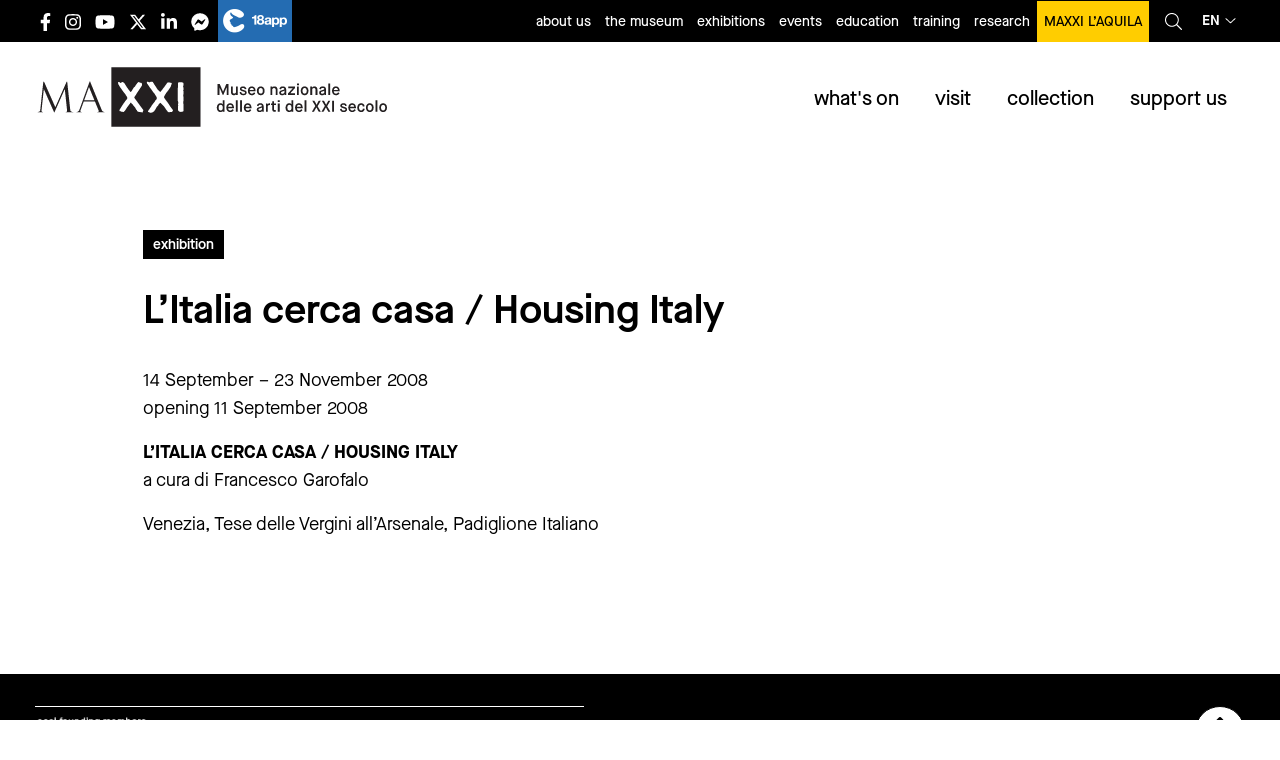

--- FILE ---
content_type: text/html; charset=UTF-8
request_url: https://www.maxxi.art/en/events/litalia-cerca-casa-housing-italy/
body_size: 26491
content:
<!DOCTYPE html><html lang="en-US"
 prefix="og: https://ogp.me/ns#"  class="no-js"><head><meta charset=" UTF-8" /><meta name="viewport" content="width=device-width, initial-scale=1, minimum-scale=1, maximum-scale=1,user-scalable=no" /><link rel="apple-touch-icon" sizes="180x180" href="/favs/apple-touch-icon.png?v=XBynLRBg5z"><link rel="icon" type="image/png" sizes="32x32" href="/favs/favicon-32x32.png?v=XBynLRBg5z"><link rel="icon" type="image/png" sizes="16x16" href="/favs/favicon-16x16.png?v=XBynLRBg5z"><link rel="manifest" href="/favs/site.webmanifest?v=XBynLRBg5z"><link rel="mask-icon" href="/favs/safari-pinned-tab.svg?v=XBynLRBg5z" color="#000000"><link rel="shortcut icon" href="/favs/favicon.ico?v=XBynLRBg5z"><meta name="msapplication-TileColor" content="#ffffff"><meta name="msapplication-config" content="/favs/browserconfig.xml?v=XBynLRBg5z"><meta name="theme-color" content="#ffffff"><meta name="facebook-domain-verification" content="d2aq8x49o8gjcnuyknew4tra2snvn8" /><title>L’Italia cerca casa / Housing Italy | MAXXI</title><meta name="description" content="14 September - 23 November 2008 opening 11 September 2008 L’ITALIA CERCA CASA / HOUSING ITALY a cura di Francesco Garofalo Venezia, Tese delle Vergini all’Arsenale, Padiglione Italiano" /><meta name="robots" content="max-snippet:-1, max-image-preview:large, max-video-preview:-1" /><link rel="canonical" href="https://www.maxxi.art/en/events/litalia-cerca-casa-housing-italy/" /><meta property="og:locale" content="en_US" /><meta property="og:site_name" content="MAXXI" /><meta property="og:type" content="article" /><meta property="og:title" content="L’Italia cerca casa / Housing Italy | MAXXI" /><meta property="og:description" content="14 September - 23 November 2008 opening 11 September 2008 L’ITALIA CERCA CASA / HOUSING ITALY a cura di Francesco Garofalo Venezia, Tese delle Vergini all’Arsenale, Padiglione Italiano" /><meta property="og:url" content="https://www.maxxi.art/en/events/litalia-cerca-casa-housing-italy/" /><meta property="fb:admins" content="100002269582809" /><meta property="og:image" content="https://www.maxxi.art/wp-content/uploads/2015/04/logo_MAXXI_istituzionale_grigio_171114.png" /><meta property="og:image:secure_url" content="https://www.maxxi.art/wp-content/uploads/2015/04/logo_MAXXI_istituzionale_grigio_171114.png" /><meta property="og:image:width" content="1135" /><meta property="og:image:height" content="379" /><meta property="article:published_time" content="2012-01-06T01:00:00+00:00" /><meta property="article:modified_time" content="2015-04-10T11:54:17+00:00" /><meta property="article:publisher" content="https://www.facebook.com/messages/t/museomaxxi" /><meta name="twitter:card" content="summary" /><meta name="twitter:site" content="@Museo_MAXXI" /><meta name="twitter:domain" content="www.maxxi.art" /><meta name="twitter:title" content="L’Italia cerca casa / Housing Italy | MAXXI" /><meta name="twitter:description" content="14 September - 23 November 2008 opening 11 September 2008 L’ITALIA CERCA CASA / HOUSING ITALY a cura di Francesco Garofalo Venezia, Tese delle Vergini all’Arsenale, Padiglione Italiano" /><meta name="twitter:image" content="https://www.maxxi.art/wp-content/uploads/2015/04/logo_MAXXI_istituzionale_grigio_171114.png" /> <script type="application/ld+json" class="aioseo-schema">{"@context":"https:\/\/schema.org","@graph":[{"@type":"WebSite","@id":"https:\/\/www.maxxi.art\/en\/#website","url":"https:\/\/www.maxxi.art\/en\/","name":"MAXXI","description":"National Museum of the 21st Century Arts","inLanguage":"en-US","publisher":{"@id":"https:\/\/www.maxxi.art\/en\/#organization"}},{"@type":"Organization","@id":"https:\/\/www.maxxi.art\/en\/#organization","name":"MAXXI - Museo nazionale delle Arti del XXI secolo","url":"https:\/\/www.maxxi.art\/en\/","logo":{"@type":"ImageObject","@id":"https:\/\/www.maxxi.art\/en\/#organizationLogo","url":"https:\/\/www.maxxi.art\/wp-content\/uploads\/2020\/04\/logo_MAXXI.png","width":4725,"height":1576},"image":{"@id":"https:\/\/www.maxxi.art\/en\/#organizationLogo"},"sameAs":["https:\/\/www.facebook.com\/messages\/t\/museomaxxi","https:\/\/twitter.com\/Museo_MAXXI","https:\/\/www.instagram.com\/museomaxxi\/","https:\/\/www.youtube.com\/user\/MuseoMAXXI","https:\/\/www.linkedin.com\/company\/maxxi-museo-nazionale-delle-arti-del-xxi-secolo\/"]},{"@type":"BreadcrumbList","@id":"https:\/\/www.maxxi.art\/en\/events\/litalia-cerca-casa-housing-italy\/#breadcrumblist","itemListElement":[{"@type":"ListItem","@id":"https:\/\/www.maxxi.art\/en\/#listItem","position":1,"item":{"@type":"WebPage","@id":"https:\/\/www.maxxi.art\/en\/","name":"Home","description":"Sito ufficiale del MAXXI Museo nazionale delle arti del XXI secolo con sede a Roma, progettato dall'architetto Zaha Hadid e gestito dall'omonima fondazione.","url":"https:\/\/www.maxxi.art\/en\/"},"nextItem":"https:\/\/www.maxxi.art\/en\/events\/litalia-cerca-casa-housing-italy\/#listItem"},{"@type":"ListItem","@id":"https:\/\/www.maxxi.art\/en\/events\/litalia-cerca-casa-housing-italy\/#listItem","position":2,"item":{"@type":"WebPage","@id":"https:\/\/www.maxxi.art\/en\/events\/litalia-cerca-casa-housing-italy\/","name":"L'Italia cerca casa \/ Housing Italy","description":"14 September - 23 November 2008 opening 11 September 2008 L\u2019ITALIA CERCA CASA \/ HOUSING ITALY a cura di Francesco Garofalo Venezia, Tese delle Vergini all\u2019Arsenale, Padiglione Italiano","url":"https:\/\/www.maxxi.art\/en\/events\/litalia-cerca-casa-housing-italy\/"},"previousItem":"https:\/\/www.maxxi.art\/en\/#listItem"}]},{"@type":"Person","@id":"https:\/\/www.maxxi.art\/en\/author\/fondazionemaxxi\/#author","url":"https:\/\/www.maxxi.art\/en\/author\/fondazionemaxxi\/","name":"fondazionemaxxi","image":{"@type":"ImageObject","@id":"https:\/\/www.maxxi.art\/en\/events\/litalia-cerca-casa-housing-italy\/#authorImage","url":"https:\/\/secure.gravatar.com\/avatar\/527cb163a3d93adb4bb8b4c5932c9cae?s=96&d=mm&r=g","width":96,"height":96,"caption":"fondazionemaxxi"},"sameAs":["https:\/\/www.instagram.com\/museomaxxi\/","https:\/\/www.youtube.com\/user\/MuseoMAXXI","https:\/\/www.linkedin.com\/company\/maxxi-museo-nazionale-delle-arti-del-xxi-secolo\/"]},{"@type":"WebPage","@id":"https:\/\/www.maxxi.art\/en\/events\/litalia-cerca-casa-housing-italy\/#webpage","url":"https:\/\/www.maxxi.art\/en\/events\/litalia-cerca-casa-housing-italy\/","name":"L\u2019Italia cerca casa \/ Housing Italy | MAXXI","description":"14 September - 23 November 2008 opening 11 September 2008 L\u2019ITALIA CERCA CASA \/ HOUSING ITALY a cura di Francesco Garofalo Venezia, Tese delle Vergini all\u2019Arsenale, Padiglione Italiano","inLanguage":"en-US","isPartOf":{"@id":"https:\/\/www.maxxi.art\/en\/#website"},"breadcrumb":{"@id":"https:\/\/www.maxxi.art\/en\/events\/litalia-cerca-casa-housing-italy\/#breadcrumblist"},"author":"https:\/\/www.maxxi.art\/en\/author\/fondazionemaxxi\/#author","creator":"https:\/\/www.maxxi.art\/en\/author\/fondazionemaxxi\/#author","datePublished":"2012-01-06T01:00:00+00:00","dateModified":"2015-04-10T11:54:17+00:00"}]}</script> <link rel='dns-prefetch' href='//www.maxxi.art' /><link rel='stylesheet' id='stickylist-css'  href='https://www.maxxi.art/wp-content/cache/autoptimize/css/autoptimize_single_fb26b0c55063a8555e4a56027c83f618.css' type='text/css' media='all' /><link rel='stylesheet' id='wp-block-library-css'  href='https://www.maxxi.art/wp-includes/css/dist/block-library/style.min.css' type='text/css' media='all' /><link rel='stylesheet' id='events-manager-css'  href='https://www.maxxi.art/wp-content/cache/autoptimize/css/autoptimize_single_03d16d78062c2b2fa8e05d7e27f2c13f.css' type='text/css' media='all' /><link rel='stylesheet' id='cmplz-general-css'  href='https://www.maxxi.art/wp-content/plugins/complianz-gdpr-premium/assets/css/cookieblocker.min.css' type='text/css' media='all' /><link rel='stylesheet' id='wp-pagenavi-css'  href='https://www.maxxi.art/wp-content/cache/autoptimize/css/autoptimize_single_73d29ecb3ae4eb2b78712fab3a46d32d.css' type='text/css' media='all' /><link rel='stylesheet' id='dflip-icons-style-css'  href='https://www.maxxi.art/wp-content/plugins/3d-flipbook-dflip-lite/assets/css/themify-icons.min.css' type='text/css' media='all' /><link rel='stylesheet' id='dflip-style-css'  href='https://www.maxxi.art/wp-content/plugins/3d-flipbook-dflip-lite/assets/css/dflip.min.css' type='text/css' media='all' /><link rel='stylesheet' id='newsletter-css'  href='https://www.maxxi.art/wp-content/cache/autoptimize/css/autoptimize_single_e82f7c1bf34a75131708b4d9028fd6f1.css' type='text/css' media='all' /><link rel='stylesheet' id='lightbox-css-css'  href='https://www.maxxi.art/wp-content/themes/maxxi2020/lightbox/css/lightbox.min.css' type='text/css' media='all' /><link rel='stylesheet' id='app-css-css'  href='https://www.maxxi.art/wp-content/cache/autoptimize/css/autoptimize_single_16e6c96620a027f9d92660f2cb72e5ca.css' type='text/css' media='all' /><link rel='stylesheet' id='stampa-css-css'  href='https://www.maxxi.art/wp-content/cache/autoptimize/css/autoptimize_single_e760ff0cabbcd4da489ead84097f5cc3.css' type='text/css' media='all' /> <script type='text/javascript' src='https://www.maxxi.art/wp-includes/js/jquery/jquery.js'></script> <script defer type='text/javascript' src='https://www.maxxi.art/wp-includes/js/jquery/jquery-migrate.min.js'></script> <script defer type='text/javascript' src='https://www.maxxi.art/wp-includes/js/jquery/ui/core.min.js'></script> <script defer type='text/javascript' src='https://www.maxxi.art/wp-includes/js/jquery/ui/widget.min.js'></script> <script defer type='text/javascript' src='https://www.maxxi.art/wp-includes/js/jquery/ui/position.min.js'></script> <script defer type='text/javascript' src='https://www.maxxi.art/wp-includes/js/jquery/ui/mouse.min.js'></script> <script defer type='text/javascript' src='https://www.maxxi.art/wp-includes/js/jquery/ui/sortable.min.js'></script> <script defer type='text/javascript' src='https://www.maxxi.art/wp-includes/js/jquery/ui/datepicker.min.js'></script> <script type='text/javascript'>jQuery(document).ready(function(jQuery){jQuery.datepicker.setDefaults({"closeText":"Close","currentText":"Today","monthNames":["January","February","March","April","May","June","July","August","September","October","November","December"],"monthNamesShort":["Jan","Feb","Mar","Apr","May","Jun","Jul","Aug","Sep","Oct","Nov","Dec"],"nextText":"Next","prevText":"Previous","dayNames":["Sunday","Monday","Tuesday","Wednesday","Thursday","Friday","Saturday"],"dayNamesShort":["Sun","Mon","Tue","Wed","Thu","Fri","Sat"],"dayNamesMin":["S","M","T","W","T","F","S"],"dateFormat":"d MM yy","firstDay":1,"isRTL":false});});</script> <script defer type='text/javascript' src='https://www.maxxi.art/wp-includes/js/jquery/ui/menu.min.js'></script> <script defer type='text/javascript' src='https://www.maxxi.art/wp-includes/js/wp-a11y.min.js'></script> <script type='text/javascript'>var uiAutocompleteL10n = {"noResults":"No results found.","oneResult":"1 result found. Use up and down arrow keys to navigate.","manyResults":"%d results found. Use up and down arrow keys to navigate.","itemSelected":"Item selected."};</script> <script defer type='text/javascript' src='https://www.maxxi.art/wp-includes/js/jquery/ui/autocomplete.min.js'></script> <script defer type='text/javascript' src='https://www.maxxi.art/wp-includes/js/jquery/ui/resizable.min.js'></script> <script defer type='text/javascript' src='https://www.maxxi.art/wp-includes/js/jquery/ui/draggable.min.js'></script> <script defer type='text/javascript' src='https://www.maxxi.art/wp-includes/js/jquery/ui/button.min.js'></script> <script defer type='text/javascript' src='https://www.maxxi.art/wp-includes/js/jquery/ui/dialog.min.js'></script> <script type='text/javascript'>var EM = {"ajaxurl":"https:\/\/www.maxxi.art\/wp-admin\/admin-ajax.php","locationajaxurl":"https:\/\/www.maxxi.art\/wp-admin\/admin-ajax.php?action=locations_search","firstDay":"1","locale":"en","dateFormat":"dd\/mm\/yy","ui_css":"https:\/\/www.maxxi.art\/wp-content\/plugins\/events-manager\/includes\/css\/jquery-ui.css","show24hours":"1","is_ssl":"1","txt_search":"Ricerca","txt_searching":"Searching...","txt_loading":"Loading..."};</script> <script defer type='text/javascript' src='https://www.maxxi.art/wp-content/cache/autoptimize/js/autoptimize_single_f32cef4366d8c3555eed9247fdfe8f23.js'></script> <link rel='https://api.w.org/' href='https://www.maxxi.art/en/wp-json/' /><link rel='shortlink' href='https://www.maxxi.art/en/?p=49311' /> <style type="text/css">.qtranxs_flag_it {background-image: url(https://www.maxxi.art/wp-content/plugins/qtranslate/flags/it.png); background-repeat: no-repeat;}
.qtranxs_flag_en {background-image: url(https://www.maxxi.art/wp-content/plugins/qtranslate/flags/gb.png); background-repeat: no-repeat;}</style><link hreflang="it" href="https://www.maxxi.art/events/litalia-cerca-casa-housing-italy/" rel="alternate" /><link hreflang="en" href="https://www.maxxi.art/en/events/litalia-cerca-casa-housing-italy/" rel="alternate" /><link hreflang="x-default" href="https://www.maxxi.art/en/events/litalia-cerca-casa-housing-italy/" rel="alternate" /><style>.cmplz-hidden{display:none!important;}</style><script data-cfasync="false">var dFlipLocation = "https://www.maxxi.art/wp-content/plugins/3d-flipbook-dflip-lite/assets/"; var dFlipWPGlobal = {"text":{"toggleSound":"Turn on\/off Sound","toggleThumbnails":"Toggle Thumbnails","toggleOutline":"Toggle Outline\/Bookmark","previousPage":"Previous Page","nextPage":"Next Page","toggleFullscreen":"Toggle Fullscreen","zoomIn":"Zoom In","zoomOut":"Zoom Out","toggleHelp":"Toggle Help","singlePageMode":"Single Page Mode","doublePageMode":"Double Page Mode","downloadPDFFile":"Download PDF File","gotoFirstPage":"Goto First Page","gotoLastPage":"Goto Last Page","share":"Share","mailSubject":"I wanted you to see this FlipBook","mailBody":"Check out this site {{url}}","loading":"DearFlip: Loading "},"moreControls":"download,pageMode,startPage,endPage,sound","hideControls":"","scrollWheel":"true","backgroundColor":"#777","backgroundImage":"","height":"auto","paddingLeft":"20","paddingRight":"20","controlsPosition":"bottom","duration":800,"soundEnable":"true","enableDownload":"true","enableAnnotation":"false","enableAnalytics":"false","webgl":"true","hard":"none","maxTextureSize":"1600","rangeChunkSize":"524288","zoomRatio":1.5,"stiffness":3,"pageMode":"0","singlePageMode":"0","pageSize":"0","autoPlay":"false","autoPlayDuration":5000,"autoPlayStart":"false","linkTarget":"2","sharePrefix":"dearflip-"};</script>  <script type="application/ld+json" class="saswp-schema-markup-output">[{"@context":"https:\/\/schema.org","@graph":[{"@context":"https:\/\/schema.org","@type":"SiteNavigationElement","@id":"https:\/\/www.maxxi.art\/en\/#Menu cosa accade","name":"exhibitions","url":"https:\/\/www.maxxi.art\/events\/categories\/mostre\/"},{"@context":"https:\/\/schema.org","@type":"SiteNavigationElement","@id":"https:\/\/www.maxxi.art\/en\/#Menu cosa accade","name":"events","url":"https:\/\/www.maxxi.art\/events\/categories\/eventi\/"},{"@context":"https:\/\/schema.org","@type":"SiteNavigationElement","@id":"https:\/\/www.maxxi.art\/en\/#Menu cosa accade","name":"education","url":"https:\/\/www.maxxi.art\/events\/categories\/eventi\/educazione\/"},{"@context":"https:\/\/schema.org","@type":"SiteNavigationElement","@id":"https:\/\/www.maxxi.art\/en\/#Menu cosa accade","name":"news","url":"https:\/\/www.maxxi.art\/events\/categories\/segnaliamo\/"},{"@context":"https:\/\/schema.org","@type":"SiteNavigationElement","@id":"https:\/\/www.maxxi.art\/en\/#Menu cosa accade","name":"open call","url":"https:\/\/www.maxxi.art\/events\/categories\/open-call\/"},{"@context":"https:\/\/schema.org","@type":"SiteNavigationElement","@id":"https:\/\/www.maxxi.art\/en\/#Menu cosa accade","name":"MAXXI in the world","url":"https:\/\/www.maxxi.art\/maxxi-nel-mondo\/"}]},

{"@context":"https:\/\/schema.org","@type":"Event","@id":"https:\/\/www.maxxi.art\/en\/events\/litalia-cerca-casa-housing-italy\/#event","name":"L&#8217;Italia cerca casa \/ Housing Italy","description":"14 September - 23 November 2008 opening 11 September 2008 L\u2019ITALIA CERCA CASA \/ HOUSING ITALY a cura di Francesco Garofalo Venezia, Tese delle Vergini all\u2019Arsenale, Padiglione Italiano","location":[[],{"@type":"Place","name":"MAXXI - Museo delle Arti del XXI Secolo","address":{"streetAddress":"Via Guido Reni 4A - 00196 Roma"}}],"startDate":"2008-11-22T23:00:00+01:00","endDate":"2008-11-23T22:59:59+01:00","image":[],"offers":{"url":"https:\/\/www.maxxi.art\/en\/events\/litalia-cerca-casa-housing-italy\/"}}]</script> <style type="text/css" id="wp-custom-css">.mv-wtp {height:60vh}
@media (max-width:640px) {
	.mv-wtp {height:90vh}
}

#gform_310 .instruction {display:none;}
#gform_310 .charleft.ginput_counter {display:none;}

.gv-table-view td a {text-decoration:underline;}

.gv-table-view td:first-child a {
    text-decoration: none;
}

.gv-table-view {
    table-layout: fixed;
    width: 100%;
    display: block;
    overflow-x: scroll;
    white-space: nowrap;
}
body .gform_wrapper ul li.gfield {
	width:100%;
}

body .gform_wrapper .gsection {
	margin-bottom:0rem !important;
	margin-top:3rem !important;
}

button.cmplz-show {display:none;}

@media print, screen and (max-width: 39.99875em){
footer.footer .main-footer .loghi-footer img {
    height: 60px;
    margin-bottom: 25px;
    margin-right: 20px;
}
	}

button.cmplz-accept-service {     display: inline-block;
    vertical-align: middle;
    margin: 0 0 1rem;
    padding: 0.8em 1em;
    border: 1px solid transparent;
    border-radius: 0;
    transition: background-color .25s ease-out,color .25s ease-out;
    font-family: inherit;
    font-size: 1rem;
    font-weight: 500;
    line-height: 1;
    text-align: center;
    cursor: pointer;
        background-color: #fff;
    color: #000;
    
}

.page-template-page-formazione .formazione-list .item .text .data, .page-template-page-formazione .formazione-list .item .text .iscrizioni, .page-template-page-formazione .formazione-list .item .text .prezzo,.single-event .evento .meta.formazione .data, .single-event .evento .meta.formazione .iscrizioni, .single-event .evento .meta.formazione .prezzo, .single-programmi-educativi .evento .meta.formazione .data, .single-programmi-educativi .evento .meta.formazione .iscrizioni, .single-programmi-educativi .evento .meta.formazione .prezzo {
	text-transform:initial;
}

.single-event .approfondimenti .item .img-cont img, .single-programmi-educativi .approfondimenti .item .img-cont img {
    max-width: 100%;
    height: auto;
    width: auto;
    position: relative;
    top: initial;
    left: initial;
    -webkit-transform: none;
    -ms-transform: none;
    transform: none;
    min-width: initial;
    min-height: initial;
}


@media (max-width: 1024px){
.single-event #main-content.evento .corpo-testo, .single-event #main-content.evento .approfondimenti, .single-event #main-content.evento .eventi_correlati, .single-programmi-educativi #main-content.evento .corpo-testo, .single-programmi-educativi #main-content.evento .approfondimenti, .single-programmi-educativi #main-content.evento .eventi_correlati,.single-event #main-content.mostra .testata, .single-event #main-content.mostra .meta, .single-event #main-content.mostra .corpo-testo, .single-event #main-content.mostra .approfondimenti, .single-event #main-content.mostra .section-cont, .single-programmi-educativi #main-content.mostra .testata, .single-programmi-educativi #main-content.mostra .meta, .single-programmi-educativi #main-content.mostra .corpo-testo, .single-programmi-educativi #main-content.mostra .approfondimenti, .single-programmi-educativi #main-content.mostra .section-cont {
    width: 100% !important;
  
}
}
header.main-header .topbar .language_select>a {
    display: flex;
    flex-direction: row;
    flex-wrap: nowrap;
    align-content: center;
    align-items: center;
    justify-content: center;
}

.post-type-archive-editoria .lista-editoria .item .inner {
	padding-top: 0.9375rem;
}

.page-template-page-maxxi-nel-mondo .archive-event-list h1 {
	text-transform:initial;
}
.post-type-archive-editoria .lista-editoria .item h2,.page-template-page-consultazione .editoria .item h3 {

    word-break: break-word;

}
.single-event .datecat .cat, .single-programmi-educativi .datecat .cat {
	text-transform:initial;
}

a.skip-main {
    left:-999px;
    position:absolute;
    top:auto;
    width:1px;
    height:1px;
    overflow:hidden;
    z-index:-999;
}
a.skip-main:focus, a.skip-main:active {
    color: #000;
    background-color:#ffcd00;
    left: auto;
    top: auto;
   width: 100%;
    height: auto;
    overflow: auto;
    margin: 0 auto;
    padding:10px;
    text-align:center;
    font-size:1.2em;
    z-index:999;
		font-weight:bold;
}

li.menu-item-53708 a {
text-transform:initial !important;
}

.page-id-77622 #sidebar .correlazioni .item .testo_e_immagini.affiancata .testo {
    margin-top: 0.7rem;
    border-bottom: 1px solid black;
    width: 100%;
}
.page-id-77622 #sidebar .correlazioni .item .testo_e_immagini.affiancata .testo p {
	margin-bottom:0.8rem
}
ul.mymaxxi li {
	width:33.333%
}
ul.mymaxxi li a {
text-transform:initial;
}

ul.mymaxxi li.young a {
    background-color: #007e8c;
}

ul.mymaxxi li.individual a {
    background-color: #fe7e8b;
}
ul.mymaxxi li.senior a {
    background-color: #eecb00;
}

.fisa-gruppo {
font-size: 1.125rem;
    font-weight: 400;
}
#gform_415 .gfield_required {
	display:none;
}

footer.footer .main-footer .loghi-footer a:nth-child(4) {
    margin-top: 20px;
}
footer.footer .main-footer .loghi-footer a {
padding-top:5px;
}

@media print, screen and (max-width: 39.9988em) {
	footer.footer .main-footer .loghi-footer img {
		        margin-bottom: 0;
	}
}

.corpo-testo .gform_wrapper ul.gfield_radio li {
    margin: 0;
    display: flex;
    align-content: center;
    align-items: center;
}

.gform_wrapper input:not([type=radio]):not([type=checkbox]):not([type=submit]):not([type=button]):not([type=image]):not([type=file]) {
	font-size:16px;
}

.sidebar .textwidget .testo_e_immagini .testo h4 {text-transform:initial;}

@media (min-width:40em) {
	.page-template-page-home .eventi_collezioni .collezioni.new .tabs-panel .image {
width: 33.33333% !important;
}
	.page-template-page-home .eventi_collezioni .collezioni.new .tabs-content {
    min-height: 300px !important;
}
}

.interesting_bold_list.bordi-natale {
 border: 10px solid;
  border-image-slice: 1;
  border-width: 5px;
  border-image-source: linear-gradient(to left, #ebc738, #d4af18);

}
header.main-header .menu_toggle .biglietteria .accordion li a.accordion-title {
	font-size:1.3rem;padding-right:4rem
}
#biglietti-everywhere .accordion li a.accordion-title {font-size:1.3rem; padding-right:2rem;}</style> <script type="text/plain" data-service="facebook" data-category="marketing">! function(f, b, e, v, n, t, s) {
			if (f.fbq) return;
			n = f.fbq = function() {
				n.callMethod ?
					n.callMethod.apply(n, arguments) : n.queue.push(arguments)
			};
			if (!f._fbq) f._fbq = n;
			n.push = n;
			n.loaded = !0;
			n.version = '2.0';
			n.queue = [];
			t = b.createElement(e);
			t.async = !0;
			t.src = v;
			s = b.getElementsByTagName(e)[0];
			s.parentNode.insertBefore(t, s)
		}(window, document, 'script',
			'https://connect.facebook.net/en_US/fbevents.js');
		fbq('init', '667523790309263');
		fbq('track', 'PageView');</script> <noscript><img height="1" width="1" style="display:none" src="https://www.facebook.com/tr?id=667523790309263&ev=PageView&noscript=1" /></noscript></head><body data-rsssl=1 data-cmplz=2 class="event-template-default single single-event postid-49311"><div id="fb-root"></div> <script type="text/plain" data-service="facebook" data-category="marketing">(function(d, s, id) {
			var js, fjs = d.getElementsByTagName(s)[0];
			if (d.getElementById(id)) return;
			js = d.createElement(s);
			js.id = id;
			js.src = "//connect.facebook.net/it_IT/all.js#xfbml=1";
			fjs.parentNode.insertBefore(js, fjs);
		}(document, 'script', 'facebook-jssdk'));</script>  <script type="text/plain" data-service="matomo" data-category="statistics">var _paq = window._paq = window._paq || [];

		/* tracker methods like "setCustomDimension" should be called before "trackPageView" */

		_paq.push(['trackPageView']);

		_paq.push(['enableLinkTracking']);

		(function() {

			var u = "https://stats.maxxi.art/";

			_paq.push(['setTrackerUrl', u + 'matomo.php']);

			_paq.push(['setSiteId', '1']);

			var d = document,
				g = d.createElement('script'),
				s = d.getElementsByTagName('script')[0];

			g.async = true;
			g.src = u + 'matomo.js';
			s.parentNode.insertBefore(g, s);

		})();</script> <div class="off-canvas-wrapper"><div class="off-canvas position-right" id="off-canvas" data-off-canvas><div class="right-off-canvas-menu menu-mobile-container"><div class="top"> <button class="close-button" aria-label="Close menu" type="button" data-close> <span aria-hidden="true">&times;</span> </button><div class='language_select'> <a href='javascript:void(0)'> en<i class="fal fa-angle-down"></i> </a><div class='submenu'> <a href='https://www.maxxi.art/it/events/litalia-cerca-casa-housing-italy/'>Italiano</a> <a href='https://www.maxxi.art/en/events/litalia-cerca-casa-housing-italy/'>English</a></div></div></div><ul class="offcanvas-menu-cont vertical accordion-menu menu" data-accordion-menu data-multi-open="false" data-slide-speed="200"><li class="menu-mobile-title"><a href="/">home</a></li><li class="menu-mobile-title has-children has-submenu" id="menu-menu-cosa-accade"><a href="#">what's on</a><ul id="menu-menu-cosa-accade" class="menu vertical nested "><li id="menu-item-47609" class="menu-item menu-item-type-taxonomy menu-item-object-event-categories current-event-ancestor current-menu-parent current-event-parent menu-item-47609"><a href="https://www.maxxi.art/en/events/categories/mostre/">exhibitions</a></li><li id="menu-item-47610" class="menu-item menu-item-type-taxonomy menu-item-object-event-categories menu-item-47610"><a href="https://www.maxxi.art/en/events/categories/eventi/">events</a></li><li id="menu-item-47611" class="menu-item menu-item-type-taxonomy menu-item-object-event-categories menu-item-47611"><a href="https://www.maxxi.art/en/events/categories/eventi/educazione/">education</a></li><li id="menu-item-51513" class="menu-item menu-item-type-taxonomy menu-item-object-event-categories menu-item-51513"><a href="https://www.maxxi.art/en/events/categories/segnaliamo/">news</a></li><li id="menu-item-56025" class="menu-item menu-item-type-taxonomy menu-item-object-event-categories menu-item-56025"><a href="https://www.maxxi.art/en/events/categories/open-call/">open call</a></li><li id="menu-item-62774" class="menu-item menu-item-type-post_type menu-item-object-page menu-item-62774"><a href="https://www.maxxi.art/en/maxxi-nel-mondo/">MAXXI in the world</a></li></ul></li><li class="menu-mobile-title has-children has-submenu" id="menu-menu-visita-il-maxxi"><a href="#">visit</a><ul id="menu-menu-visita-il-maxxi" class="menu vertical nested "><li id="menu-item-51506" class="menu-item menu-item-type-post_type menu-item-object-page menu-item-51506"><a href="https://www.maxxi.art/en/orari-e-biglietteria/">opening hours and tickets</a></li><li id="menu-item-51505" class="menu-item menu-item-type-post_type menu-item-object-page menu-item-51505"><a href="https://www.maxxi.art/en/come-raggiungerci/">getting here</a></li><li id="menu-item-51509" class="menu-item menu-item-type-post_type menu-item-object-page menu-item-51509"><a href="https://www.maxxi.art/en/accessibilita/">accessibility</a></li><li id="menu-item-56392" class="menu-item menu-item-type-post_type menu-item-object-page menu-item-56392"><a href="https://www.maxxi.art/en/visite-guidate/">guided tours</a></li><li id="menu-item-51510" class="menu-item menu-item-type-post_type menu-item-object-page menu-item-51510"><a href="https://www.maxxi.art/en/indicazioni-per-i-visitatori/">instructions for visitors</a></li><li id="menu-item-79448" class="menu-item menu-item-type-post_type menu-item-object-page menu-item-79448"><a href="https://www.maxxi.art/en/bookshop/">bookshop</a></li><li id="menu-item-79449" class="menu-item menu-item-type-post_type menu-item-object-page menu-item-79449"><a href="https://www.maxxi.art/en/caffetteria-palombini-maxxi/">café</a></li><li id="menu-item-79447" class="menu-item menu-item-type-post_type menu-item-object-page menu-item-79447"><a href="https://www.maxxi.art/en/mediterraneo-ristorante-e-giardino/">restaurant</a></li><li id="menu-item-51507" class="menu-item menu-item-type-post_type menu-item-object-page menu-item-51507"><a href="https://www.maxxi.art/en/contatti/">contacts</a></li></ul></li><li class="menu-mobile-title has-children has-submenu" id="menu-menu-collezioni"><a href="#">collections</a><ul id="menu-menu-collezioni" class="menu vertical nested "><li id="menu-item-51975" class="menu-item menu-item-type-post_type menu-item-object-page menu-item-51975"><a href="https://www.maxxi.art/en/arte/">art collections</a></li><li id="menu-item-51976" class="menu-item menu-item-type-post_type menu-item-object-page menu-item-51976"><a href="https://www.maxxi.art/en/collezioni-architettura/">architecture collections</a></li><li id="menu-item-51978" class="menu-item menu-item-type-post_type menu-item-object-page menu-item-51978"><a href="https://www.maxxi.art/en/collezione-fotografia/">photography collections</a></li><li id="menu-item-72417" class="menu-item menu-item-type-post_type menu-item-object-page menu-item-72417"><a href="https://www.maxxi.art/en/centro-archivi/">architecture archives centre</a></li><li id="menu-item-107337" class="menu-item menu-item-type-post_type menu-item-object-page menu-item-107337"><a href="https://www.maxxi.art/en/centro-archivi-di-arte/">arte archive centre</a></li><li id="menu-item-51518" class="menu-item menu-item-type-post_type menu-item-object-page menu-item-51518"><a href="https://www.maxxi.art/en/google-art-project/">google art project</a></li></ul></li><li class="menu-mobile-title has-children has-submenu" id="menu-menu-sostienici"><a href="#">support us</a><ul id="menu-menu-sostienici" class="menu vertical nested "><li id="menu-item-85994" class="menu-item menu-item-type-post_type menu-item-object-page menu-item-has-children menu-item-85994"><a href="https://www.maxxi.art/en/sostienici/">Support us</a></li><li id="menu-item-61092" class="menu-item menu-item-type-post_type menu-item-object-page menu-item-61092"><a href="https://www.maxxi.art/en/art-bonus-diventa-anche-tu-un-mecenate/">art bonus</a></li><li id="menu-item-51473" class="menu-item menu-item-type-post_type menu-item-object-page menu-item-51473"><a href="https://www.maxxi.art/en/cinque-per-mille/">5 per 1000</a></li><li id="menu-item-53708" class="menu-item menu-item-type-post_type menu-item-object-page menu-item-53708"><a href="https://www.maxxi.art/en/acquisition-gala/">MAXXI Gala</a></li></ul></li><li class="menu-mobile-title has-children has-submenu" id="menu-educazione-menu"><a href="https://www.maxxi.art/en/educazione/">Education</a></li><li class="menu-mobile-title"><a href="/?p=68262">training</a></li><li class="menu-mobile-title has-children has-submenu" id="menu-menu-base"><a href="#">Research</a><ul id="menu-menu-base" class="menu vertical nested "><li id="menu-item-72410" class="menu-item menu-item-type-post_type menu-item-object-page menu-item-72410"><a href="https://www.maxxi.art/en/ricerca/">research</a></li><li id="menu-item-72412" class="menu-item menu-item-type-post_type menu-item-object-page menu-item-72412"><a href="https://www.maxxi.art/en/biblioteca/">library</a></li><li id="menu-item-72414" class="menu-item menu-item-type-post_type menu-item-object-page menu-item-72414"><a href="https://www.maxxi.art/en/centro-archivi/">architecture archives centre</a></li><li id="menu-item-54033" class="menu-item menu-item-type-custom menu-item-object-custom menu-item-54033"><a href="/en/editoria/">publishing</a></li></ul></li><li class="menu-mobile-title"><a href="/?p=51450">the architectural project</a></li><li class="menu-mobile-title"><a href="/area-stampa">Press</a></li><li class="menu-mobile-title laquila"><a href="https://maxxilaquila.art/">MAXXI L'Aquila</a></li></ul><hr><p class="titolino">cerca</p><form role="search" method="get" class="search-form" action="https://www.maxxi.art/en/"> <label> <span class="show-for-sr">Cerca</span> <input type="search" class="search-field" autocomplete="off" placeholder="Search..." value="" name="s" title="Search" /> </label> <input type="submit" class="search-submit button" value="search" /></form><hr><p class="titolino"> <a href="https://www.maxxi.art/en/e-news">subscribe to our newsletter</a></p><hr><p class="titolino">follow us</p><div class='social'> <a href='https://www.facebook.com/museomaxxi' target='_blank'><i class="fab fa-facebook-f"></i></a> <a href='https://instagram.com/museomaxxi/' target='_blank'><i class="fab fa-instagram"></i></a> <a href='https://www.youtube.com/user/MuseoMAXXI' target='_blank'><i class="fab fa-youtube"></i></a> <a href='https://twitter.com/Museo_MAXXI' target='_blank'><i class="fab fa-x-twitter"></i></a> <a href='https://www.linkedin.com/company/maxxi-museo-nazionale-delle-arti-del-xxi-secolo' target='_blank'><i class="fab fa-linkedin-in"></i></a> <a href='https://www.facebook.com/messages/t/museomaxxi' target='_blank'><i class="fab fa-facebook-messenger"></i></a></div></div></div><div class="off-canvas-content" data-off-canvas-content><header class="fll main-header" role="banner"> <a class="skip-main" href="#main-content">Salta al contenuto principale</a><div class='topbar fll' ><div class='row'><div class='social column medium-3'> <a title="seguici su facebook" href='https://www.facebook.com/museomaxxi' target='_blank'><i class="fab fa-facebook-f"></i></a> <a title="seguici su instagram " href='https://instagram.com/museomaxxi/' target='_blank'><i class="fab fa-instagram"></i></a> <a title="seguici su youtube" href='https://www.youtube.com/user/MuseoMAXXI' target='_blank'><i class="fab fa-youtube"></i></a> <a title="seguici su twitter" href='https://twitter.com/Museo_MAXXI' target='_blank'><i class="fab fa-x-twitter"></i></a> <a title="seguici su linkedin" href='https://www.linkedin.com/company/maxxi-museo-nazionale-delle-arti-del-xxi-secolo' target='_blank'><i class="fab fa-linkedin-in"></i></a> <a title="contattaci su messenger" href='https://www.facebook.com/messages/t/museomaxxi' target='_blank'><i class="fab fa-facebook-messenger"></i></a> <a title="18 app" href='https://www.maxxi.art/en/events/hai-18-anni-entra-al-maxxi-con-il-bonus-cultura/' class="diciottoapp"><img src='https://www.maxxi.art/wp-content/themes/maxxi2020/images/social/18app.png' alt='icona 18app' /></a></div><div class='column menu-cont medium-9'><nav class="menu_principale"><ul id="menu-main-menu" class=""><li id="menu-item-51463" class="menu-item menu-item-type-post_type menu-item-object-page menu-item-51463"><a href="https://www.maxxi.art/en/chi-siamo/">about us</a></li><li id="menu-item-63280" class="menu-item menu-item-type-post_type menu-item-object-page menu-item-63280"><a href="https://www.maxxi.art/en/progetto-architettonico/">the museum</a></li><li id="menu-item-67" class="menu-item menu-item-type-taxonomy menu-item-object-event-categories current-event-ancestor current-menu-parent current-event-parent menu-item-67"><a href="https://www.maxxi.art/en/events/categories/mostre/">exhibitions</a></li><li id="menu-item-71" class="menu-item menu-item-type-taxonomy menu-item-object-event-categories menu-item-71"><a href="https://www.maxxi.art/en/events/categories/eventi/">events</a></li><li id="menu-item-72383" class="menu-item menu-item-type-post_type menu-item-object-page menu-item-72383"><a href="https://www.maxxi.art/en/educazione/">education</a></li><li id="menu-item-70347" class="menu-item menu-item-type-post_type menu-item-object-page menu-item-70347"><a href="https://www.maxxi.art/en/formazione/">training</a></li><li id="menu-item-72415" class="menu-item menu-item-type-post_type menu-item-object-page menu-item-72415"><a href="https://www.maxxi.art/en/ricerca/">research</a></li><li id="menu-item-80035" class="laquila menu-item menu-item-type-custom menu-item-object-custom menu-item-80035"><a target="_blank" href="https://maxxilaquila.art/">MAXXI L&#8217;AQUILA</a></li></ul></nav> <a href='#' title="cerca nel sito" class='search'><i class="fal fa-search"></i></a><div class='language_select'> <a href='javascript:void(0)'>en<i class="fal fa-angle-down"></i></a><div class='submenu'> <a href='https://www.maxxi.art/it/events/litalia-cerca-casa-housing-italy/'>Italiano</a> <a href='https://www.maxxi.art/en/events/litalia-cerca-casa-housing-italy/'>English</a></div></div></div></div></div><div class='searchbar fll'><div class='row'><div class="medium-12 column"><form role="search" method="get" class="search-form" action="https://www.maxxi.art/en/"> <label> <span class="show-for-sr">Cerca</span> <input type="search" class="search-field" autocomplete="off" placeholder="Search..." value="" name="s" title="Search" /> </label> <input type="submit" class="search-submit button" value="search" /></form></div></div></div><div class='headbar fll'><div class='row'><div class='logo large-4 medium-5 small-8 column'> <a href='https://www.maxxi.art/en/'> <img src="https://www.maxxi.art/wp-content/themes/maxxi2020/assets/images/maxxi-logo.svg" alt="MAXXI - Museo nazionale delle arti del XXI secolo"> </a></div><nav class="megamenu large-8 medium-7 column"><ul class=''><li><a href='#' id='cosa_accade'>what's on</a></li><li><a href='#' id='visita'>visit</a></li><li><a href='#' id='collezioni'>collection</a></li><li><a href='#' id='sostieni'>support us</a></li></ul></nav><div class="right-off-canvas-toggle" data-toggle="off-canvas" id="menu-toggle"> <i class="far fa-bars"></i></div></div><div class='menu_toggle fll' id='cosa_accade_content'> <a href="#" class='close-mm' aria-label="chiudi megamenu"><i class="fal fa-fw fa-times"></i></a><div class='row'><div class='medium-3 column menu_laterale'><div class="menu-menu-cosa-accade-container"><ul id="menu-menu-cosa-accade-1" class="menu"><li class="menu-item menu-item-type-taxonomy menu-item-object-event-categories current-event-ancestor current-menu-parent current-event-parent menu-item-47609"><a href="https://www.maxxi.art/en/events/categories/mostre/">exhibitions</a></li><li class="menu-item menu-item-type-taxonomy menu-item-object-event-categories menu-item-47610"><a href="https://www.maxxi.art/en/events/categories/eventi/">events</a></li><li class="menu-item menu-item-type-taxonomy menu-item-object-event-categories menu-item-47611"><a href="https://www.maxxi.art/en/events/categories/eventi/educazione/">education</a></li><li class="menu-item menu-item-type-taxonomy menu-item-object-event-categories menu-item-51513"><a href="https://www.maxxi.art/en/events/categories/segnaliamo/">news</a></li><li class="menu-item menu-item-type-taxonomy menu-item-object-event-categories menu-item-56025"><a href="https://www.maxxi.art/en/events/categories/open-call/">open call</a></li><li class="menu-item menu-item-type-post_type menu-item-object-page menu-item-62774"><a href="https://www.maxxi.art/en/maxxi-nel-mondo/">MAXXI in the world</a></li></ul></div> <a class="newsl-cont" href='https://www.maxxi.art/en/e-news/'> <i class="fak fa-newsletter fa-fw"></i> subscribe to our newsletter and keep up to date with what’s going on at MAXXI </a></div><div class=' medium-9 column inner-main'><ul class="tabs" data-tabs id="mm-whatson-tabs"><li class="tabs-title is-active"><h2><a href="#oggi-tab" aria-selected="true"> current exhibitions </a></h2></li><li class="tabs-title"><h2><a href="#inarrivo-tab"> upcoming </a></h2></li></ul><div class="tabs-content" data-tabs-content="mm-whatson-tabs"><div class="tabs-panel is-active" id="oggi-tab" data-equalizer="oggi-tab" data-equalize-by-row="true"><div class='list_eventi oggi row'><div class='item medium-3 column' data-equalizer-watch="oggi-tab"> <a href='https://www.maxxi.art/en/events/the-large-glass/' title="MAXXI Collection The Large Glass"><div class='img-cont fll'><img width="300" height="169" src="https://www.maxxi.art/wp-content/uploads/2024/11/the_large_glass_img-300x169.jpg" class="attachment-medium size-medium wp-post-image" alt="" srcset="https://www.maxxi.art/wp-content/uploads/2024/11/the_large_glass_img-300x169.jpg 300w, https://www.maxxi.art/wp-content/uploads/2024/11/the_large_glass_img-768x432.jpg 768w, https://www.maxxi.art/wp-content/uploads/2024/11/the_large_glass_img-1024x576.jpg 1024w, https://www.maxxi.art/wp-content/uploads/2024/11/the_large_glass_img-191x107.jpg 191w" sizes="(max-width: 300px) 100vw, 300px" /></div><div class='testo fll'><div class="cat ">exhibition</div><h3 class="event-title with-sub"><span class="sovratitolo">MAXXI Collection</span>The Large Glass<span class="sottotitolo">curated by Alex Da Corte</span></h3><div class='data'> 13 Dec 2024 > 25 Oct 2026</div> </a></div></div><div class='item medium-3 column' data-equalizer-watch="oggi-tab"> <a href='https://www.maxxi.art/en/events/1plus1-the-relational-years/' title=" 1+1"><div class='img-cont fll'><img width="300" height="169" src="https://www.maxxi.art/wp-content/uploads/2025/03/oneplusoneimg-300x169.jpg" class="attachment-medium size-medium wp-post-image" alt="" srcset="https://www.maxxi.art/wp-content/uploads/2025/03/oneplusoneimg-300x169.jpg 300w, https://www.maxxi.art/wp-content/uploads/2025/03/oneplusoneimg-768x432.jpg 768w, https://www.maxxi.art/wp-content/uploads/2025/03/oneplusoneimg-1024x576.jpg 1024w, https://www.maxxi.art/wp-content/uploads/2025/03/oneplusoneimg-191x107.jpg 191w" sizes="(max-width: 300px) 100vw, 300px" /></div><div class='testo fll'><div class="cat ">exhibition</div><h3 class="event-title with-sub">1+1<span class="sottotitolo">The relational years</span></h3><div class='data'> 29 Oct 2025 > 1 Mar 2026</div> </a></div></div><div class='item medium-3 column' data-equalizer-watch="oggi-tab"> <a href='https://www.maxxi.art/en/events/rosa-barba-frame-time-open/' title=" Rosa Barba"><div class='img-cont fll'><img width="300" height="169" src="https://www.maxxi.art/wp-content/uploads/2025/03/rosabarba_img-300x169.jpg" class="attachment-medium size-medium wp-post-image" alt="" srcset="https://www.maxxi.art/wp-content/uploads/2025/03/rosabarba_img-300x169.jpg 300w, https://www.maxxi.art/wp-content/uploads/2025/03/rosabarba_img-768x432.jpg 768w, https://www.maxxi.art/wp-content/uploads/2025/03/rosabarba_img-1024x576.jpg 1024w, https://www.maxxi.art/wp-content/uploads/2025/03/rosabarba_img-191x107.jpg 191w" sizes="(max-width: 300px) 100vw, 300px" /></div><div class='testo fll'><div class="cat ">exhibition</div><h3 class="event-title with-sub">Rosa Barba<span class="sottotitolo">Frame Time Open</span></h3><div class='data'> 26 Nov 2025 > 8 Mar 2026</div> </a></div></div><div class='item medium-3 column' data-equalizer-watch="oggi-tab"> <a href='https://www.maxxi.art/en/events/roma-nel-mondo/' title=" Rome in the World"><div class='img-cont fll'><img width="300" height="169" src="https://www.maxxi.art/wp-content/uploads/2025/12/roma_nel_mondo_img-300x169.jpg" class="attachment-medium size-medium wp-post-image" alt="" srcset="https://www.maxxi.art/wp-content/uploads/2025/12/roma_nel_mondo_img-300x169.jpg 300w, https://www.maxxi.art/wp-content/uploads/2025/12/roma_nel_mondo_img-768x432.jpg 768w, https://www.maxxi.art/wp-content/uploads/2025/12/roma_nel_mondo_img-1024x576.jpg 1024w, https://www.maxxi.art/wp-content/uploads/2025/12/roma_nel_mondo_img-191x107.jpg 191w" sizes="(max-width: 300px) 100vw, 300px" /></div><div class='testo fll'><div class="cat ">exhibition</div><h3 class="event-title with-sub">Rome in the World</h3><div class='data'> 17 Dec 2025 > 6 Apr 2026</div> </a></div></div><div class='item medium-3 column' data-equalizer-watch="oggi-tab"> <a href='https://www.maxxi.art/en/events/entrate-nacho-carbonell/' title="ENTRATE Nacho Carbonell"><div class='img-cont fll'><img width="300" height="169" src="https://www.maxxi.art/wp-content/uploads/2025/02/entrate_nacho_carbonell_img-300x169.jpg" class="attachment-medium size-medium wp-post-image" alt="Primo piano di una rete intrecciata di fili verdi e blu, con alcuni dettagli rossi. La trama della rete è irregolare e alcune parti sono sfilacciate. Sullo sfondo si intravedono forme sfocate e zone illuminate." srcset="https://www.maxxi.art/wp-content/uploads/2025/02/entrate_nacho_carbonell_img-300x169.jpg 300w, https://www.maxxi.art/wp-content/uploads/2025/02/entrate_nacho_carbonell_img-768x432.jpg 768w, https://www.maxxi.art/wp-content/uploads/2025/02/entrate_nacho_carbonell_img-1024x576.jpg 1024w, https://www.maxxi.art/wp-content/uploads/2025/02/entrate_nacho_carbonell_img-191x107.jpg 191w" sizes="(max-width: 300px) 100vw, 300px" /></div><div class='testo fll'><div class="cat ">installation</div><h3 class="event-title with-sub"><span class="sovratitolo">ENTRATE</span>Nacho Carbonell<span class="sottotitolo">Memory, in practice</span></h3><div class='data'> 30 May 2025 > 15 Feb 2026</div> </a></div></div><div class='item medium-3 column' data-equalizer-watch="oggi-tab"> <a href='https://www.maxxi.art/en/events/elisabetta-catalano-obiettivo-sugli-artisti/' title=" Elisabetta Catalano"><div class='img-cont fll'><img width="300" height="169" src="https://www.maxxi.art/wp-content/uploads/2025/03/elisabetta_catalano-obiettivo_sugli_artisti_img-300x169.jpg" class="attachment-medium size-medium wp-post-image" alt="Primo piano in bianco e nero di una fotografa bionda mentre scatta una foto con una macchina fotografica analogica montata su treppiede. La donna è concentrata, con un occhio chiuso e la mano che regola l&#039;obiettivo." srcset="https://www.maxxi.art/wp-content/uploads/2025/03/elisabetta_catalano-obiettivo_sugli_artisti_img-300x169.jpg 300w, https://www.maxxi.art/wp-content/uploads/2025/03/elisabetta_catalano-obiettivo_sugli_artisti_img-768x432.jpg 768w, https://www.maxxi.art/wp-content/uploads/2025/03/elisabetta_catalano-obiettivo_sugli_artisti_img-1024x576.jpg 1024w, https://www.maxxi.art/wp-content/uploads/2025/03/elisabetta_catalano-obiettivo_sugli_artisti_img-191x107.jpg 191w" sizes="(max-width: 300px) 100vw, 300px" /></div><div class='testo fll'><div class="cat ">focus</div><h3 class="event-title with-sub">Elisabetta Catalano<span class="sottotitolo">Obiettivo sugli artisti</span></h3><div class='data'> 26 Nov 2025 > 8 Mar 2026</div> </a></div></div><div class='item medium-3 column' data-equalizer-watch="oggi-tab"> <a href='https://www.maxxi.art/en/events/luigi-pellegrin-prefigurazioni-per-roma/' title="architectures from the MAXXI Archives Luigi Pellegrin"><div class='img-cont fll'><img width="300" height="169" src="https://www.maxxi.art/wp-content/uploads/2025/02/luigi_pellegrin_img-300x169.jpg" class="attachment-medium size-medium wp-post-image" alt="Disegno architettonico a sezione trasversale di un edificio complesso, caratterizzato da linee geometriche, colori vivaci e dettagli strutturali. L&#039;elaborato mostra aree verdi, elementi urbani e spazi interni, con una grande fontana centrale e una torre che si sviluppa in altezza" srcset="https://www.maxxi.art/wp-content/uploads/2025/02/luigi_pellegrin_img-300x169.jpg 300w, https://www.maxxi.art/wp-content/uploads/2025/02/luigi_pellegrin_img-768x432.jpg 768w, https://www.maxxi.art/wp-content/uploads/2025/02/luigi_pellegrin_img-1024x576.jpg 1024w, https://www.maxxi.art/wp-content/uploads/2025/02/luigi_pellegrin_img-191x107.jpg 191w" sizes="(max-width: 300px) 100vw, 300px" /></div><div class='testo fll'><div class="cat ">focus</div><h3 class="event-title with-sub"><span class="sovratitolo">architectures from the MAXXI Archives</span>Luigi Pellegrin<span class="sottotitolo">Envisionings for Rome</span></h3><div class='data'> 17 Dec 2025 > 6 Apr 2026</div> </a></div></div><div class='item medium-3 column' data-equalizer-watch="oggi-tab"> <a href='https://www.maxxi.art/en/events/william-kentridge-breathe-dissolve-return/' title=" William Kentridge / Philip Miller<br>BREATHE  DISSOLVE  RETURN"><div class='img-cont fll'><img width="300" height="169" src="https://www.maxxi.art/wp-content/uploads/2026/01/WilliamKentridge_LedgerDraw-300x169.jpg" class="attachment-medium size-medium wp-post-image" alt="" srcset="https://www.maxxi.art/wp-content/uploads/2026/01/WilliamKentridge_LedgerDraw-300x169.jpg 300w, https://www.maxxi.art/wp-content/uploads/2026/01/WilliamKentridge_LedgerDraw-768x432.jpg 768w, https://www.maxxi.art/wp-content/uploads/2026/01/WilliamKentridge_LedgerDraw-1024x576.jpg 1024w, https://www.maxxi.art/wp-content/uploads/2026/01/WilliamKentridge_LedgerDraw-191x107.jpg 191w" sizes="(max-width: 300px) 100vw, 300px" /></div><div class='testo fll'><div class="cat ">project</div><h3 class="event-title with-sub">William Kentridge / Philip Miller<br>BREATHE  DISSOLVE  RETURN</h3><div class='data'> 29 Jan 2026 > 6 Apr 2026</div> </a></div></div><div class='item medium-3 column' data-equalizer-watch="oggi-tab"> <a href='https://www.maxxi.art/en/events/alberto-garutti/' title=" Alberto Garutti"><div class='img-cont fll'><img width="300" height="169" src="https://www.maxxi.art/wp-content/uploads/2023/10/alberto_garutti_temporali-img-300x169.jpg" class="attachment-medium size-medium wp-post-image" alt="" srcset="https://www.maxxi.art/wp-content/uploads/2023/10/alberto_garutti_temporali-img-300x169.jpg 300w, https://www.maxxi.art/wp-content/uploads/2023/10/alberto_garutti_temporali-img-768x432.jpg 768w, https://www.maxxi.art/wp-content/uploads/2023/10/alberto_garutti_temporali-img-1024x576.jpg 1024w, https://www.maxxi.art/wp-content/uploads/2023/10/alberto_garutti_temporali-img-191x107.jpg 191w" sizes="(max-width: 300px) 100vw, 300px" /></div><div class='testo fll'><div class="cat ">installation</div><h3 class="event-title with-sub">Alberto Garutti<span class="sottotitolo">Temporali</span></h3><div class='data'> 7 Oct 2023 > 10 Oct 2026</div> </a></div></div><div class='item medium-3 column' data-equalizer-watch="oggi-tab"> <a href='https://www.maxxi.art/en/events/il-paese-della-biodiversita/' title="exhibition Il paese della biodiversità"><div class='img-cont fll'><img width="300" height="169" src="https://www.maxxi.art/wp-content/uploads/2026/01/ilpaesedellabiodiversita-mostra-segnaliamo-300x169.jpg" class="attachment-medium size-medium wp-post-image" alt="" srcset="https://www.maxxi.art/wp-content/uploads/2026/01/ilpaesedellabiodiversita-mostra-segnaliamo-300x169.jpg 300w, https://www.maxxi.art/wp-content/uploads/2026/01/ilpaesedellabiodiversita-mostra-segnaliamo-768x432.jpg 768w, https://www.maxxi.art/wp-content/uploads/2026/01/ilpaesedellabiodiversita-mostra-segnaliamo-1024x576.jpg 1024w, https://www.maxxi.art/wp-content/uploads/2026/01/ilpaesedellabiodiversita-mostra-segnaliamo-191x107.jpg 191w" sizes="(max-width: 300px) 100vw, 300px" /></div><div class='testo fll'><div class="cat ">segnaliamo</div><h3 class="event-title with-sub"><span class="sovratitolo">exhibition</span>Il paese della biodiversità<span class="sottotitolo">Il patrimonio naturale italiano</span></h3><div class='data'> 22 Jan 2026 > 27 Feb 2026</div> </a></div></div><div class='item medium-3 column' data-equalizer-watch="oggi-tab"> <a href='https://www.maxxi.art/en/events/franco-battiato-unaltra-vita/' title="extra MAXXI Franco Battiato<br>Another life"><div class='img-cont fll'><img width="300" height="169" src="https://www.maxxi.art/wp-content/uploads/2025/12/francobattiato-unaltravita-img-300x169.jpg" class="attachment-medium size-medium wp-post-image" alt="" srcset="https://www.maxxi.art/wp-content/uploads/2025/12/francobattiato-unaltravita-img-300x169.jpg 300w, https://www.maxxi.art/wp-content/uploads/2025/12/francobattiato-unaltravita-img-768x432.jpg 768w, https://www.maxxi.art/wp-content/uploads/2025/12/francobattiato-unaltravita-img-1024x576.jpg 1024w, https://www.maxxi.art/wp-content/uploads/2025/12/francobattiato-unaltravita-img-191x107.jpg 191w" sizes="(max-width: 300px) 100vw, 300px" /></div><div class='testo fll'><div class="cat ">exhibition</div><h3 class="event-title with-sub"><span class="sovratitolo">extra MAXXI</span>Franco Battiato<br>Another life</h3><div class='data'> 31 Jan 2026 > 26 Apr 2026</div> </a></div></div></div></div><div class="tabs-panel" id="inarrivo-tab" data-equalizer="oggi-tab" data-equalize-by-row="true"><div class='list_eventi inarrivo row'><div class='item medium-3 column' data-equalizer-watch="oggi-tab"> <a href='https://www.maxxi.art/en/events/andrea-giardina/' title="Andrea Giardina"><div class='img-cont fll'> <img width="300" height="169" src="https://www.maxxi.art/wp-content/uploads/2026/01/giardina_lezione-300x169.jpg" class="attachment-medium size-medium wp-post-image" alt="" srcset="https://www.maxxi.art/wp-content/uploads/2026/01/giardina_lezione-300x169.jpg 300w, https://www.maxxi.art/wp-content/uploads/2026/01/giardina_lezione-768x432.jpg 768w, https://www.maxxi.art/wp-content/uploads/2026/01/giardina_lezione-1024x576.jpg 1024w, https://www.maxxi.art/wp-content/uploads/2026/01/giardina_lezione-191x107.jpg 191w" sizes="(max-width: 300px) 100vw, 300px" /></div><div class='testo fll'><div class="cat ">event</div><h3 class="event-title with-sub"><span class="sovratitolo">lectio</span>Andrea Giardina<span class="sottotitolo">L'antica Roma nell'età delle nazioni</span></h3><div class='data'> 3 Feb 2026  06.00 pm</div></div> </a></div><div class='item medium-3 column' data-equalizer-watch="oggi-tab"> <a href='https://www.maxxi.art/en/events/roma-nel-mondo-4-febbraio/' title="Roma nel Mondo"><div class='img-cont fll'> <img width="300" height="169" src="https://www.maxxi.art/wp-content/uploads/2026/01/romanelmondo_ordinearchitetti-300x169.jpg" class="attachment-medium size-medium wp-post-image" alt="" srcset="https://www.maxxi.art/wp-content/uploads/2026/01/romanelmondo_ordinearchitetti-300x169.jpg 300w, https://www.maxxi.art/wp-content/uploads/2026/01/romanelmondo_ordinearchitetti-768x432.jpg 768w, https://www.maxxi.art/wp-content/uploads/2026/01/romanelmondo_ordinearchitetti-1024x576.jpg 1024w, https://www.maxxi.art/wp-content/uploads/2026/01/romanelmondo_ordinearchitetti-191x107.jpg 191w" sizes="(max-width: 300px) 100vw, 300px" /></div><div class='testo fll'><div class="cat ">segnaliamo</div><h3 class="event-title with-sub"><span class="sovratitolo">Formazione sul giornalismo culturale</span>Roma nel Mondo<span class="sottotitolo">Testimonianze di giornalisti, artisti e architetti</span></h3><div class='data'> 4 Feb 2026</div></div> </a></div><div class='item medium-3 column' data-equalizer-watch="oggi-tab"> <a href='https://www.maxxi.art/en/events/interspecie/' title="Interspecie"><div class='img-cont fll'> <img width="300" height="169" src="https://www.maxxi.art/wp-content/uploads/2026/01/tavolarotonda-interspecie-300x169.jpg" class="attachment-medium size-medium wp-post-image" alt="" srcset="https://www.maxxi.art/wp-content/uploads/2026/01/tavolarotonda-interspecie-300x169.jpg 300w, https://www.maxxi.art/wp-content/uploads/2026/01/tavolarotonda-interspecie-768x432.jpg 768w, https://www.maxxi.art/wp-content/uploads/2026/01/tavolarotonda-interspecie-1024x576.jpg 1024w, https://www.maxxi.art/wp-content/uploads/2026/01/tavolarotonda-interspecie-191x107.jpg 191w" sizes="(max-width: 300px) 100vw, 300px" /></div><div class='testo fll'><div class="cat ">event</div><h3 class="event-title with-sub"><span class="sovratitolo">round table</span>Interspecie<span class="sottotitolo">Arte, relazioni e mondi condivisi</span></h3><div class='data'> 4 Feb 2026  06.00 pm</div></div> </a></div><div class='item medium-3 column' data-equalizer-watch="oggi-tab"> <a href='https://www.maxxi.art/en/events/donne-e-progetto/' title="Donne e progetto"><div class='img-cont fll'> <img width="300" height="169" src="https://www.maxxi.art/wp-content/uploads/2026/01/donneeprogetto-300x169.jpg" class="attachment-medium size-medium wp-post-image" alt="" srcset="https://www.maxxi.art/wp-content/uploads/2026/01/donneeprogetto-300x169.jpg 300w, https://www.maxxi.art/wp-content/uploads/2026/01/donneeprogetto-768x432.jpg 768w, https://www.maxxi.art/wp-content/uploads/2026/01/donneeprogetto-1024x576.jpg 1024w, https://www.maxxi.art/wp-content/uploads/2026/01/donneeprogetto-191x107.jpg 191w" sizes="(max-width: 300px) 100vw, 300px" /></div><div class='testo fll'><div class="cat ">event</div><h3 class="event-title with-sub"><span class="sovratitolo">talk</span>Donne e progetto<span class="sottotitolo">Figure dell’architettura e del design nell’Italia contemporanea</span></h3><div class='data'> 5 Feb 2026  06.00 pm</div></div> </a></div><div class='item medium-3 column' data-equalizer-watch="oggi-tab"> <a href='https://www.maxxi.art/en/events/one-plus-one-visita-guidata-8-febbraio/' title="1+1"><div class='img-cont fll'> <img width="300" height="169" src="https://www.maxxi.art/wp-content/uploads/2026/01/visitaguidata_oneplusone_8febbraio-300x169.jpg" class="attachment-medium size-medium wp-post-image" alt="" srcset="https://www.maxxi.art/wp-content/uploads/2026/01/visitaguidata_oneplusone_8febbraio-300x169.jpg 300w, https://www.maxxi.art/wp-content/uploads/2026/01/visitaguidata_oneplusone_8febbraio-768x432.jpg 768w, https://www.maxxi.art/wp-content/uploads/2026/01/visitaguidata_oneplusone_8febbraio-1024x576.jpg 1024w, https://www.maxxi.art/wp-content/uploads/2026/01/visitaguidata_oneplusone_8febbraio-191x107.jpg 191w" sizes="(max-width: 300px) 100vw, 300px" /></div><div class='testo fll'><div class="cat edu">education</div><h3 class="event-title with-sub"><span class="sovratitolo">guided tours</span>1+1<span class="sottotitolo">The relational years</span></h3><div class='data'> 8 Feb 2026  11.30 am</div></div> </a></div><div class='item medium-3 column' data-equalizer-watch="oggi-tab"> <a href='https://www.maxxi.art/en/events/cesare-pietroiusti-con-francesco-stocchi/' title="Cesare Pietroiusti with Francesco Stocchi"><div class='img-cont fll'> <img width="300" height="169" src="https://www.maxxi.art/wp-content/uploads/2025/12/conversazionidautore_pietroiusti-300x169.jpg" class="attachment-medium size-medium wp-post-image" alt="" srcset="https://www.maxxi.art/wp-content/uploads/2025/12/conversazionidautore_pietroiusti-300x169.jpg 300w, https://www.maxxi.art/wp-content/uploads/2025/12/conversazionidautore_pietroiusti-768x432.jpg 768w, https://www.maxxi.art/wp-content/uploads/2025/12/conversazionidautore_pietroiusti-1024x576.jpg 1024w, https://www.maxxi.art/wp-content/uploads/2025/12/conversazionidautore_pietroiusti-191x107.jpg 191w" sizes="(max-width: 300px) 100vw, 300px" /></div><div class='testo fll'><div class="cat ">event</div><h3 class="event-title with-sub"><span class="sovratitolo">auteur conversations</span>Cesare Pietroiusti with Francesco Stocchi</h3><div class='data'> 10 Feb 2026  06.00 pm</div></div> </a></div><div class='item medium-3 column' data-equalizer-watch="oggi-tab"> <a href='https://www.maxxi.art/en/events/1piu1-sensi-12febbraio/' title="1+1 sensi"><div class='img-cont fll'> <img width="300" height="169" src="https://www.maxxi.art/wp-content/uploads/2025/11/labtattilesensi-12febbraio-300x169.jpg" class="attachment-medium size-medium wp-post-image" alt="" srcset="https://www.maxxi.art/wp-content/uploads/2025/11/labtattilesensi-12febbraio-300x169.jpg 300w, https://www.maxxi.art/wp-content/uploads/2025/11/labtattilesensi-12febbraio-768x432.jpg 768w, https://www.maxxi.art/wp-content/uploads/2025/11/labtattilesensi-12febbraio-1024x576.jpg 1024w, https://www.maxxi.art/wp-content/uploads/2025/11/labtattilesensi-12febbraio-191x107.jpg 191w" sizes="(max-width: 300px) 100vw, 300px" /></div><div class='testo fll'><div class="cat ">event</div><h3 class="event-title with-sub"><span class="sovratitolo">MAXXIperTUTTI</span>1+1 sensi<span class="sottotitolo">tactile labs</span></h3><div class='data'> 12 Feb 2026  05.00 pm</div></div> </a></div><div class='item medium-3 column' data-equalizer-watch="oggi-tab"> <a href='https://www.maxxi.art/en/events/sfide-e-opportunita-per-le-citta-nel-xxi-secolo/' title="Challenges and opportunities for cities in the 21st century"><div class='img-cont fll'> <img width="300" height="169" src="https://www.maxxi.art/wp-content/uploads/2025/12/rickyburdett-francescorutelli-conversazione-300x169.jpg" class="attachment-medium size-medium wp-post-image" alt="" srcset="https://www.maxxi.art/wp-content/uploads/2025/12/rickyburdett-francescorutelli-conversazione-300x169.jpg 300w, https://www.maxxi.art/wp-content/uploads/2025/12/rickyburdett-francescorutelli-conversazione-768x432.jpg 768w, https://www.maxxi.art/wp-content/uploads/2025/12/rickyburdett-francescorutelli-conversazione-1024x576.jpg 1024w, https://www.maxxi.art/wp-content/uploads/2025/12/rickyburdett-francescorutelli-conversazione-191x107.jpg 191w" sizes="(max-width: 300px) 100vw, 300px" /></div><div class='testo fll'><div class="cat ">event</div><h3 class="event-title with-sub"><span class="sovratitolo">talk</span>Challenges and opportunities for cities in the 21st century<span class="sottotitolo">A conversation between Ricky Burdett and Francesco Rutelli</span></h3><div class='data'> 12 Feb 2026  06.00 pm</div></div> </a></div><div class='item medium-3 column' data-equalizer-watch="oggi-tab"> <a href='https://www.maxxi.art/en/events/battiato-svelato/' title="Battiato svelato"><div class='img-cont fll'> <img width="300" height="169" src="https://www.maxxi.art/wp-content/uploads/2026/01/battiatosvelato-300x169.jpg" class="attachment-medium size-medium wp-post-image" alt="" srcset="https://www.maxxi.art/wp-content/uploads/2026/01/battiatosvelato-300x169.jpg 300w, https://www.maxxi.art/wp-content/uploads/2026/01/battiatosvelato-768x432.jpg 768w, https://www.maxxi.art/wp-content/uploads/2026/01/battiatosvelato-1024x576.jpg 1024w, https://www.maxxi.art/wp-content/uploads/2026/01/battiatosvelato-191x107.jpg 191w" sizes="(max-width: 300px) 100vw, 300px" /></div><div class='testo fll'><div class="cat ">event</div><h3 class="event-title with-sub"><span class="sovratitolo">books at MAXXI</span>Battiato svelato<span class="sottotitolo">curated by Giorgio Calcara</span></h3><div class='data'> 13 Feb 2026  06.00 pm</div></div> </a></div><div class='item medium-3 column' data-equalizer-watch="oggi-tab"> <a href='https://www.maxxi.art/en/events/the-large-glass-visioni-plurali-19febbraio/' title="The Large Glass: plural visions"><div class='img-cont fll'> <img width="300" height="169" src="https://www.maxxi.art/wp-content/uploads/2025/12/visioni-plurali_19febbraio-300x169.jpg" class="attachment-medium size-medium wp-post-image" alt="" srcset="https://www.maxxi.art/wp-content/uploads/2025/12/visioni-plurali_19febbraio-300x169.jpg 300w, https://www.maxxi.art/wp-content/uploads/2025/12/visioni-plurali_19febbraio-768x432.jpg 768w, https://www.maxxi.art/wp-content/uploads/2025/12/visioni-plurali_19febbraio-1024x576.jpg 1024w, https://www.maxxi.art/wp-content/uploads/2025/12/visioni-plurali_19febbraio-191x107.jpg 191w" sizes="(max-width: 300px) 100vw, 300px" /></div><div class='testo fll'><div class="cat ">event</div><h3 class="event-title with-sub"><span class="sovratitolo">MAXXIperTUTTI</span>The Large Glass: plural visions<span class="sottotitolo">free guided tours</span></h3><div class='data'> 19 Feb 2026  05.00 pm</div></div> </a></div><div class='item medium-3 column' data-equalizer-watch="oggi-tab"> <a href='https://www.maxxi.art/en/events/storie-da-annusare-21febbraio/' title="Storie da annusare"><div class='img-cont fll'> <img width="300" height="169" src="https://www.maxxi.art/wp-content/uploads/2025/11/storiedaannusare-300x169.jpg" class="attachment-medium size-medium wp-post-image" alt="" srcset="https://www.maxxi.art/wp-content/uploads/2025/11/storiedaannusare-300x169.jpg 300w, https://www.maxxi.art/wp-content/uploads/2025/11/storiedaannusare-768x432.jpg 768w, https://www.maxxi.art/wp-content/uploads/2025/11/storiedaannusare-1024x576.jpg 1024w, https://www.maxxi.art/wp-content/uploads/2025/11/storiedaannusare-191x107.jpg 191w" sizes="(max-width: 300px) 100vw, 300px" /></div><div class='testo fll'><div class="cat ">event</div><h3 class="event-title with-sub"><span class="sovratitolo">MAXXIperTUTTI</span>Storie da annusare<span class="sottotitolo">multi-sensory workshops</span></h3><div class='data'> 21 Feb 2026  04.30 pm</div></div> </a></div><div class='item medium-3 column' data-equalizer-watch="oggi-tab"> <a href='https://www.maxxi.art/en/events/premiata-ditta/' title="Premiata Ditta"><div class='img-cont fll'> <img width="300" height="169" src="https://www.maxxi.art/wp-content/uploads/2026/01/premiata-ditta-300x169.jpg" class="attachment-medium size-medium wp-post-image" alt="" srcset="https://www.maxxi.art/wp-content/uploads/2026/01/premiata-ditta-300x169.jpg 300w, https://www.maxxi.art/wp-content/uploads/2026/01/premiata-ditta-768x432.jpg 768w, https://www.maxxi.art/wp-content/uploads/2026/01/premiata-ditta-1024x576.jpg 1024w, https://www.maxxi.art/wp-content/uploads/2026/01/premiata-ditta-191x107.jpg 191w" sizes="(max-width: 300px) 100vw, 300px" /></div><div class='testo fll'><div class="cat ">event</div><h3 class="event-title with-sub"><span class="sovratitolo">auteur conversations</span>Premiata Ditta</h3><div class='data'> 25 Feb 2026  06.00 pm</div></div> </a></div><div class='item medium-3 column' data-equalizer-watch="oggi-tab"> <a href='https://www.maxxi.art/en/events/marinetti-luomo-e-lartista/' title="Marinetti. The Man and the Artist"><div class='img-cont fll'> <img width="300" height="169" src="https://www.maxxi.art/wp-content/uploads/2025/12/marinetti-talk-300x169.jpg" class="attachment-medium size-medium wp-post-image" alt="" srcset="https://www.maxxi.art/wp-content/uploads/2025/12/marinetti-talk-300x169.jpg 300w, https://www.maxxi.art/wp-content/uploads/2025/12/marinetti-talk-768x432.jpg 768w, https://www.maxxi.art/wp-content/uploads/2025/12/marinetti-talk-1024x576.jpg 1024w, https://www.maxxi.art/wp-content/uploads/2025/12/marinetti-talk-191x107.jpg 191w" sizes="(max-width: 300px) 100vw, 300px" /></div><div class='testo fll'><div class="cat ">event</div><h3 class="event-title with-sub"><span class="sovratitolo">talk</span>Marinetti. The Man and the Artist<span class="sottotitolo">by Emilio Settimelli</span></h3><div class='data'> 26 Feb 2026  06.00 pm</div></div> </a></div><div class='item medium-3 column' data-equalizer-watch="oggi-tab"> <a href='https://www.maxxi.art/en/events/oltre-il-confine-le-immagini-di-mimmo-e-francesco-jodice/' title="Oltre il confine: le immagini di Mimmo e Francesco Jodice"><div class='img-cont fll'> <img width="300" height="169" src="https://www.maxxi.art/wp-content/uploads/2025/12/jodice-fotografidautore-300x169.jpg" class="attachment-medium size-medium wp-post-image" alt="" srcset="https://www.maxxi.art/wp-content/uploads/2025/12/jodice-fotografidautore-300x169.jpg 300w, https://www.maxxi.art/wp-content/uploads/2025/12/jodice-fotografidautore-768x432.jpg 768w, https://www.maxxi.art/wp-content/uploads/2025/12/jodice-fotografidautore-1024x576.jpg 1024w, https://www.maxxi.art/wp-content/uploads/2025/12/jodice-fotografidautore-191x107.jpg 191w" sizes="(max-width: 300px) 100vw, 300px" /></div><div class='testo fll'><div class="cat ">event</div><h3 class="event-title with-sub"><span class="sovratitolo">film - master photographers</span>Oltre il confine: le immagini di Mimmo e Francesco Jodice<span class="sottotitolo">by Matteo Parisini</span></h3><div class='data'> 27 Feb 2026  07.00 pm</div></div> </a></div><div class='item medium-3 column' data-equalizer-watch="oggi-tab"> <a href='https://www.maxxi.art/en/events/marina-caneve/' title="Marina Caneve"><div class='img-cont fll'> <img width="300" height="169" src="https://www.maxxi.art/wp-content/uploads/2026/01/Marina-Caneve_conversazionidautore-300x169.jpg" class="attachment-medium size-medium wp-post-image" alt="" srcset="https://www.maxxi.art/wp-content/uploads/2026/01/Marina-Caneve_conversazionidautore-300x169.jpg 300w, https://www.maxxi.art/wp-content/uploads/2026/01/Marina-Caneve_conversazionidautore-768x432.jpg 768w, https://www.maxxi.art/wp-content/uploads/2026/01/Marina-Caneve_conversazionidautore-1024x576.jpg 1024w, https://www.maxxi.art/wp-content/uploads/2026/01/Marina-Caneve_conversazionidautore-191x107.jpg 191w" sizes="(max-width: 300px) 100vw, 300px" /></div><div class='testo fll'><div class="cat ">event</div><h3 class="event-title with-sub"><span class="sovratitolo">auteur conversations</span>Marina Caneve</h3><div class='data'> 12 Mar 2026  06.00 pm</div></div> </a></div><div class='item medium-3 column' data-equalizer-watch="oggi-tab"> <a href='https://www.maxxi.art/en/events/the-large-glass-visioni-plurali-19marzo/' title="The Large Glass: plural visions"><div class='img-cont fll'> <img width="300" height="169" src="https://www.maxxi.art/wp-content/uploads/2025/12/visioni-plurali-300x169.jpg" class="attachment-medium size-medium wp-post-image" alt="" srcset="https://www.maxxi.art/wp-content/uploads/2025/12/visioni-plurali-300x169.jpg 300w, https://www.maxxi.art/wp-content/uploads/2025/12/visioni-plurali-768x432.jpg 768w, https://www.maxxi.art/wp-content/uploads/2025/12/visioni-plurali-1024x576.jpg 1024w, https://www.maxxi.art/wp-content/uploads/2025/12/visioni-plurali-191x107.jpg 191w" sizes="(max-width: 300px) 100vw, 300px" /></div><div class='testo fll'><div class="cat ">event</div><h3 class="event-title with-sub"><span class="sovratitolo">MAXXIperTUTTI</span>The Large Glass: plural visions<span class="sottotitolo">free guided tours</span></h3><div class='data'> 19 Mar 2026  05.00 pm</div></div> </a></div><div class='item medium-3 column' data-equalizer-watch="oggi-tab"> <a href='https://www.maxxi.art/en/events/takk-con-vivere/' title="TAKK"><div class='img-cont fll'> <img width="300" height="169" src="https://www.maxxi.art/wp-content/uploads/2026/01/takk_convivio-img-300x169.jpg" class="attachment-medium size-medium wp-post-image" alt="" srcset="https://www.maxxi.art/wp-content/uploads/2026/01/takk_convivio-img-300x169.jpg 300w, https://www.maxxi.art/wp-content/uploads/2026/01/takk_convivio-img-768x432.jpg 768w, https://www.maxxi.art/wp-content/uploads/2026/01/takk_convivio-img-1024x576.jpg 1024w, https://www.maxxi.art/wp-content/uploads/2026/01/takk_convivio-img-191x107.jpg 191w" sizes="(max-width: 300px) 100vw, 300px" /></div><div class='testo fll'><div class="cat ">exhibition</div><h3 class="event-title with-sub"><span class="sovratitolo">ENTRATE</span>TAKK<span class="sottotitolo">con-vivere</span></h3><div class='data'> 20 Mar 2026 > 10 Jan 2027</div></div> </a></div><div class='item medium-3 column' data-equalizer-watch="oggi-tab"> <a href='https://www.maxxi.art/en/events/ferdinando-scianna-il-fotografo-dellombra/' title="Ferdinando Scianna. Il fotografo dell&#8217;ombra"><div class='img-cont fll'> <img width="300" height="169" src="https://www.maxxi.art/wp-content/uploads/2025/12/scianna-fotografidautore-300x169.jpg" class="attachment-medium size-medium wp-post-image" alt="" srcset="https://www.maxxi.art/wp-content/uploads/2025/12/scianna-fotografidautore-300x169.jpg 300w, https://www.maxxi.art/wp-content/uploads/2025/12/scianna-fotografidautore-768x432.jpg 768w, https://www.maxxi.art/wp-content/uploads/2025/12/scianna-fotografidautore-1024x576.jpg 1024w, https://www.maxxi.art/wp-content/uploads/2025/12/scianna-fotografidautore-191x107.jpg 191w" sizes="(max-width: 300px) 100vw, 300px" /></div><div class='testo fll'><div class="cat ">event</div><h3 class="event-title with-sub"><span class="sovratitolo">film - master photographers</span>Ferdinando Scianna. Il fotografo dell&#8217;ombra<span class="sottotitolo">by Roberto Andò</span></h3><div class='data'> 20 Mar 2026  07.00 pm</div></div> </a></div><div class='item medium-3 column' data-equalizer-watch="oggi-tab"> <a href='https://www.maxxi.art/en/events/larchivio-della-rivista-segno/' title="L’archivio della rivista segno"><div class='img-cont fll'> <img width="300" height="169" src="https://www.maxxi.art/wp-content/uploads/2026/01/segno_img-300x169.jpg" class="attachment-medium size-medium wp-post-image" alt="" srcset="https://www.maxxi.art/wp-content/uploads/2026/01/segno_img-300x169.jpg 300w, https://www.maxxi.art/wp-content/uploads/2026/01/segno_img-768x432.jpg 768w, https://www.maxxi.art/wp-content/uploads/2026/01/segno_img-1024x576.jpg 1024w, https://www.maxxi.art/wp-content/uploads/2026/01/segno_img-191x107.jpg 191w" sizes="(max-width: 300px) 100vw, 300px" /></div><div class='testo fll'><div class="cat ">focus</div><h3 class="event-title with-sub">L’archivio della rivista segno<span class="sottotitolo">Attualità internazionali d'arte contemporanea, 1976 - 2026</span></h3><div class='data'> 2 Apr 2026 > 18 Oct 2026</div></div> </a></div><div class='item medium-3 column' data-equalizer-watch="oggi-tab"> <a href='https://www.maxxi.art/en/events/tragicomica/' title="Tragicomica"><div class='img-cont fll'> <img width="300" height="169" src="https://www.maxxi.art/wp-content/uploads/2026/01/tragicomica-img-300x169.jpg" class="attachment-medium size-medium wp-post-image" alt="" srcset="https://www.maxxi.art/wp-content/uploads/2026/01/tragicomica-img-300x169.jpg 300w, https://www.maxxi.art/wp-content/uploads/2026/01/tragicomica-img-768x432.jpg 768w, https://www.maxxi.art/wp-content/uploads/2026/01/tragicomica-img-1024x576.jpg 1024w, https://www.maxxi.art/wp-content/uploads/2026/01/tragicomica-img-191x107.jpg 191w" sizes="(max-width: 300px) 100vw, 300px" /></div><div class='testo fll'><div class="cat ">exhibition</div><h3 class="event-title with-sub">Tragicomica<span class="sottotitolo">Italian art from the mid-20th century to today</span></h3><div class='data'> 2 Apr 2026 > 20 Sep 2026</div></div> </a></div><div class='item medium-3 column' data-equalizer-watch="oggi-tab"> <a href='https://www.maxxi.art/en/events/the-large-glass-visioni-plurali-23aprile/' title="The Large Glass: plural visions"><div class='img-cont fll'> <img width="300" height="169" src="https://www.maxxi.art/wp-content/uploads/2025/12/visioni-plurali_23aprile-300x169.jpg" class="attachment-medium size-medium wp-post-image" alt="" srcset="https://www.maxxi.art/wp-content/uploads/2025/12/visioni-plurali_23aprile-300x169.jpg 300w, https://www.maxxi.art/wp-content/uploads/2025/12/visioni-plurali_23aprile-768x432.jpg 768w, https://www.maxxi.art/wp-content/uploads/2025/12/visioni-plurali_23aprile-1024x576.jpg 1024w, https://www.maxxi.art/wp-content/uploads/2025/12/visioni-plurali_23aprile-191x107.jpg 191w" sizes="(max-width: 300px) 100vw, 300px" /></div><div class='testo fll'><div class="cat ">event</div><h3 class="event-title with-sub"><span class="sovratitolo">MAXXIperTUTTI</span>The Large Glass: plural visions<span class="sottotitolo">free guided tours</span></h3><div class='data'> 23 Apr 2026  05.00 pm</div></div> </a></div><div class='item medium-3 column' data-equalizer-watch="oggi-tab"> <a href='https://www.maxxi.art/en/events/andrea-pazienza-non-sempre-si-muore/' title="Andrea Pazienza"><div class='img-cont fll'> <img width="300" height="169" src="https://www.maxxi.art/wp-content/uploads/2026/01/andrea_pazienza-img-300x169.jpg" class="attachment-medium size-medium wp-post-image" alt="" srcset="https://www.maxxi.art/wp-content/uploads/2026/01/andrea_pazienza-img-300x169.jpg 300w, https://www.maxxi.art/wp-content/uploads/2026/01/andrea_pazienza-img-768x432.jpg 768w, https://www.maxxi.art/wp-content/uploads/2026/01/andrea_pazienza-img-1024x576.jpg 1024w, https://www.maxxi.art/wp-content/uploads/2026/01/andrea_pazienza-img-191x107.jpg 191w" sizes="(max-width: 300px) 100vw, 300px" /></div><div class='testo fll'><div class="cat ">exhibition</div><h3 class="event-title with-sub">Andrea Pazienza<span class="sottotitolo">Non sempre si muore</span></h3><div class='data'> 24 Apr 2026 > 27 Sep 2026</div></div> </a></div><div class='item medium-3 column' data-equalizer-watch="oggi-tab"> <a href='https://www.maxxi.art/en/events/architetture-dallitalia/' title="Architetture dall’Italia"><div class='img-cont fll'> <img width="300" height="169" src="https://www.maxxi.art/wp-content/uploads/2026/01/architettura_italiana-img-300x169.jpg" class="attachment-medium size-medium wp-post-image" alt="" srcset="https://www.maxxi.art/wp-content/uploads/2026/01/architettura_italiana-img-300x169.jpg 300w, https://www.maxxi.art/wp-content/uploads/2026/01/architettura_italiana-img-768x432.jpg 768w, https://www.maxxi.art/wp-content/uploads/2026/01/architettura_italiana-img-1024x576.jpg 1024w, https://www.maxxi.art/wp-content/uploads/2026/01/architettura_italiana-img-191x107.jpg 191w" sizes="(max-width: 300px) 100vw, 300px" /></div><div class='testo fll'><div class="cat ">exhibition</div><h3 class="event-title with-sub">Architetture dall’Italia</h3><div class='data'> 29 May 2026 > 15 Nov 2026</div></div> </a></div><div class='item medium-3 column' data-equalizer-watch="oggi-tab"> <a href='https://www.maxxi.art/en/events/ramak-fazel-milan-unit/' title="Ramak Fazel"><div class='img-cont fll'> <img width="300" height="169" src="https://www.maxxi.art/wp-content/uploads/2026/01/milan_unit-ramak_fazel-img-300x169.jpg" class="attachment-medium size-medium wp-post-image" alt="" srcset="https://www.maxxi.art/wp-content/uploads/2026/01/milan_unit-ramak_fazel-img-300x169.jpg 300w, https://www.maxxi.art/wp-content/uploads/2026/01/milan_unit-ramak_fazel-img-768x432.jpg 768w, https://www.maxxi.art/wp-content/uploads/2026/01/milan_unit-ramak_fazel-img-1024x576.jpg 1024w, https://www.maxxi.art/wp-content/uploads/2026/01/milan_unit-ramak_fazel-img-191x107.jpg 191w" sizes="(max-width: 300px) 100vw, 300px" /></div><div class='testo fll'><div class="cat ">focus</div><h3 class="event-title with-sub">Ramak Fazel<span class="sottotitolo">Milan Unit</span></h3><div class='data'> 29 May 2026 > 22 Nov 2026</div></div> </a></div><div class='item medium-3 column' data-equalizer-watch="oggi-tab"> <a href='https://www.maxxi.art/en/events/maxxi-bvlgari-prize-2026/' title="MAXXI BVLGARI PRIZE 2026"><div class='img-cont fll'> <img width="300" height="169" src="https://www.maxxi.art/wp-content/uploads/2026/01/mbp2026-img-300x169.jpg" class="attachment-medium size-medium wp-post-image" alt="" srcset="https://www.maxxi.art/wp-content/uploads/2026/01/mbp2026-img-300x169.jpg 300w, https://www.maxxi.art/wp-content/uploads/2026/01/mbp2026-img-768x432.jpg 768w, https://www.maxxi.art/wp-content/uploads/2026/01/mbp2026-img-1024x576.jpg 1024w, https://www.maxxi.art/wp-content/uploads/2026/01/mbp2026-img-191x107.jpg 191w" sizes="(max-width: 300px) 100vw, 300px" /></div><div class='testo fll'><div class="cat ">exhibition</div><h3 class="event-title with-sub">MAXXI BVLGARI PRIZE 2026</h3><div class='data'> 18 Sep 2026 > 7 Feb 2027</div></div> </a></div><div class='item medium-3 column' data-equalizer-watch="oggi-tab"> <a href='https://www.maxxi.art/en/events/gordon-matta-clark/' title="Gordon Matta-Clark"><div class='img-cont fll'> <img width="300" height="169" src="https://www.maxxi.art/wp-content/uploads/2026/01/gordon-matta-clark-img-300x169.jpg" class="attachment-medium size-medium wp-post-image" alt="" srcset="https://www.maxxi.art/wp-content/uploads/2026/01/gordon-matta-clark-img-300x169.jpg 300w, https://www.maxxi.art/wp-content/uploads/2026/01/gordon-matta-clark-img-768x432.jpg 768w, https://www.maxxi.art/wp-content/uploads/2026/01/gordon-matta-clark-img-1024x576.jpg 1024w, https://www.maxxi.art/wp-content/uploads/2026/01/gordon-matta-clark-img-191x107.jpg 191w" sizes="(max-width: 300px) 100vw, 300px" /></div><div class='testo fll'><div class="cat ">exhibition</div><h3 class="event-title with-sub">Gordon Matta-Clark</h3><div class='data'> 16 Oct 2026 > 7 Feb 2027</div></div> </a></div><div class='item medium-3 column' data-equalizer-watch="oggi-tab"> <a href='https://www.maxxi.art/en/events/tatiana-bilbao-un-natural-space/' title="Tatiana Bilbao"><div class='img-cont fll'> <img width="300" height="169" src="https://www.maxxi.art/wp-content/uploads/2026/01/nature_tatiana-bilbao-img-300x169.jpg" class="attachment-medium size-medium wp-post-image" alt="" srcset="https://www.maxxi.art/wp-content/uploads/2026/01/nature_tatiana-bilbao-img-300x169.jpg 300w, https://www.maxxi.art/wp-content/uploads/2026/01/nature_tatiana-bilbao-img-768x432.jpg 768w, https://www.maxxi.art/wp-content/uploads/2026/01/nature_tatiana-bilbao-img-1024x576.jpg 1024w, https://www.maxxi.art/wp-content/uploads/2026/01/nature_tatiana-bilbao-img-191x107.jpg 191w" sizes="(max-width: 300px) 100vw, 300px" /></div><div class='testo fll'><div class="cat ">focus</div><h3 class="event-title with-sub"><span class="sovratitolo">NATURE</span>Tatiana Bilbao<span class="sottotitolo">Un-natural Space</span></h3><div class='data'> 16 Oct 2026 > 31 Jan 2027</div></div> </a></div><div class='item medium-3 column' data-equalizer-watch="oggi-tab"> <a href='https://www.maxxi.art/en/events/ordinare-il-mondo-larchivio-di-nanda-lanfranco/' title="Ordinare il mondo"><div class='img-cont fll'> <img width="300" height="169" src="https://www.maxxi.art/wp-content/uploads/2026/01/focus-nanda-lanfranco-img-300x169.jpg" class="attachment-medium size-medium wp-post-image" alt="" srcset="https://www.maxxi.art/wp-content/uploads/2026/01/focus-nanda-lanfranco-img-300x169.jpg 300w, https://www.maxxi.art/wp-content/uploads/2026/01/focus-nanda-lanfranco-img-768x432.jpg 768w, https://www.maxxi.art/wp-content/uploads/2026/01/focus-nanda-lanfranco-img-1024x576.jpg 1024w, https://www.maxxi.art/wp-content/uploads/2026/01/focus-nanda-lanfranco-img-191x107.jpg 191w" sizes="(max-width: 300px) 100vw, 300px" /></div><div class='testo fll'><div class="cat ">focus</div><h3 class="event-title with-sub">Ordinare il mondo<span class="sottotitolo">L’Archivio di Nanda Lanfranco</span></h3><div class='data'> 12 Nov 2026 > 31 Jan 2027</div></div> </a></div><div class='item medium-3 column' data-equalizer-watch="oggi-tab"> <a href='https://www.maxxi.art/en/events/sensing-the-future/' title="Sensing the Future"><div class='img-cont fll'> <img width="300" height="169" src="https://www.maxxi.art/wp-content/uploads/2026/01/sensing-the-future-img-300x169.jpg" class="attachment-medium size-medium wp-post-image" alt="" srcset="https://www.maxxi.art/wp-content/uploads/2026/01/sensing-the-future-img-300x169.jpg 300w, https://www.maxxi.art/wp-content/uploads/2026/01/sensing-the-future-img-768x432.jpg 768w, https://www.maxxi.art/wp-content/uploads/2026/01/sensing-the-future-img-1024x576.jpg 1024w, https://www.maxxi.art/wp-content/uploads/2026/01/sensing-the-future-img-191x107.jpg 191w" sizes="(max-width: 300px) 100vw, 300px" /></div><div class='testo fll'><div class="cat ">exhibition</div><h3 class="event-title with-sub"><span class="sovratitolo">extra MAXXI</span>Sensing the Future</h3><div class='data'> 18 Nov 2026 > 31 Jan 2027</div></div> </a></div><div class='item medium-3 column' data-equalizer-watch="oggi-tab"> <a href='https://www.maxxi.art/en/events/11-plus-rooms/' title="11 plus Rooms"><div class='img-cont fll'> <img width="300" height="169" src="https://www.maxxi.art/wp-content/uploads/2026/01/11roomsimg-300x169.jpg" class="attachment-medium size-medium wp-post-image" alt="" srcset="https://www.maxxi.art/wp-content/uploads/2026/01/11roomsimg-300x169.jpg 300w, https://www.maxxi.art/wp-content/uploads/2026/01/11roomsimg-768x432.jpg 768w, https://www.maxxi.art/wp-content/uploads/2026/01/11roomsimg-1024x576.jpg 1024w, https://www.maxxi.art/wp-content/uploads/2026/01/11roomsimg-191x107.jpg 191w" sizes="(max-width: 300px) 100vw, 300px" /></div><div class='testo fll'><div class="cat ">exhibition</div><h3 class="event-title with-sub">11 plus Rooms</h3><div class='data'> 27 Nov 2026 > 10 Jan 2027</div></div> </a></div><div class='item medium-3 column' data-equalizer-watch="oggi-tab"> <a href='https://www.maxxi.art/en/events/il-villaggio-olimpico-di-roma/' title="Il Villaggio Olimpico di Roma"><div class='img-cont fll'> <img width="300" height="169" src="https://www.maxxi.art/wp-content/uploads/2026/01/villaggio_olimpico-img-300x169.jpg" class="attachment-medium size-medium wp-post-image" alt="" srcset="https://www.maxxi.art/wp-content/uploads/2026/01/villaggio_olimpico-img-300x169.jpg 300w, https://www.maxxi.art/wp-content/uploads/2026/01/villaggio_olimpico-img-768x432.jpg 768w, https://www.maxxi.art/wp-content/uploads/2026/01/villaggio_olimpico-img-1024x576.jpg 1024w, https://www.maxxi.art/wp-content/uploads/2026/01/villaggio_olimpico-img-191x107.jpg 191w" sizes="(max-width: 300px) 100vw, 300px" /></div><div class='testo fll'><div class="cat ">focus</div><h3 class="event-title with-sub"><span class="sovratitolo">architectures from the MAXXI Archives</span>Il Villaggio Olimpico di Roma<span class="sottotitolo">Il mondo in 30.000 mq</span></h3><div class='data'> 18 Dec 2026 > 11 Apr 2027</div></div> </a></div><div class='item medium-3 column' data-equalizer-watch="oggi-tab"> <a href='https://www.maxxi.art/en/events/la-geopolitica-dellarchitettura/' title="The Geopolitics of Architecture"><div class='img-cont fll'> <img width="300" height="169" src="https://www.maxxi.art/wp-content/uploads/2026/01/geopolitica-architettura-img-300x169.jpg" class="attachment-medium size-medium wp-post-image" alt="" srcset="https://www.maxxi.art/wp-content/uploads/2026/01/geopolitica-architettura-img-300x169.jpg 300w, https://www.maxxi.art/wp-content/uploads/2026/01/geopolitica-architettura-img-768x432.jpg 768w, https://www.maxxi.art/wp-content/uploads/2026/01/geopolitica-architettura-img-1024x576.jpg 1024w, https://www.maxxi.art/wp-content/uploads/2026/01/geopolitica-architettura-img-191x107.jpg 191w" sizes="(max-width: 300px) 100vw, 300px" /></div><div class='testo fll'><div class="cat ">exhibition</div><h3 class="event-title with-sub">The Geopolitics of Architecture<span class="sottotitolo">Frontiers of design</span></h3><div class='data'> 18 Dec 2026 > 11 Apr 2027</div></div> </a></div></div></div></div></div></div></div><div class='menu_toggle fll' id='visita_content'> <a href="#" class='close-mm' aria-label="chiudi megamenu"><i class="fal fa-fw fa-times"></i></a><div class='row'><div class='medium-3 column menu_laterale'><div class="menu-menu-visita-il-maxxi-container"><ul id="menu-menu-visita-il-maxxi-1" class="menu"><li class="menu-item menu-item-type-post_type menu-item-object-page menu-item-51506"><a href="https://www.maxxi.art/en/orari-e-biglietteria/">opening hours and tickets</a></li><li class="menu-item menu-item-type-post_type menu-item-object-page menu-item-51505"><a href="https://www.maxxi.art/en/come-raggiungerci/">getting here</a></li><li class="menu-item menu-item-type-post_type menu-item-object-page menu-item-51509"><a href="https://www.maxxi.art/en/accessibilita/">accessibility</a></li><li class="menu-item menu-item-type-post_type menu-item-object-page menu-item-56392"><a href="https://www.maxxi.art/en/visite-guidate/">guided tours</a></li><li class="menu-item menu-item-type-post_type menu-item-object-page menu-item-51510"><a href="https://www.maxxi.art/en/indicazioni-per-i-visitatori/">instructions for visitors</a></li><li class="menu-item menu-item-type-post_type menu-item-object-page menu-item-79448"><a href="https://www.maxxi.art/en/bookshop/">bookshop</a></li><li class="menu-item menu-item-type-post_type menu-item-object-page menu-item-79449"><a href="https://www.maxxi.art/en/caffetteria-palombini-maxxi/">café</a></li><li class="menu-item menu-item-type-post_type menu-item-object-page menu-item-79447"><a href="https://www.maxxi.art/en/mediterraneo-ristorante-e-giardino/">restaurant</a></li><li class="menu-item menu-item-type-post_type menu-item-object-page menu-item-51507"><a href="https://www.maxxi.art/en/contatti/">contacts</a></li></ul></div></div><div class='biglietteria medium-9 column inner-main '><div class='orari medium-4 column'><h2>opening hours</h2><p><strong>Monday</strong> closed<br /> <strong>Tuesday </strong>to <strong>Sunday&nbsp;</strong>11 am &#8211; 7 pm</p> <a class="button white expanded acquista" target="_blank" rel="noopener" href="https://shop.articketing.com/en/monuments/archeoares-per-museo-maxxi-roma/tickets">buy ticket online</a></div><div class='biglietti medium-8 column'><ul class="accordion" data-accordion data-allow-all-closed="true"><li class="accordion-item" data-accordion-item> <a href="#" class="accordion-title"> <span class='biglietto'>full price </span><span class='prezzo'>&euro; 15 at the box office - € 14 online</span> <i class="fal fa-fw fa-chevron-down"></i> </a><div class="accordion-content" data-tab-content><p><a href="https://shop.articketing.com/en/monuments/archeoares-per-museo-maxxi-roma/tickets?s=maxxi-roma"><strong>buy online</strong></a></p></div></li><li class="accordion-item" data-accordion-item> <a href="#" class="accordion-title"> <span class='biglietto'>reduced price </span><span class='prezzo'>&euro; 12 at the box office - € 11 online</span> <i class="fal fa-fw fa-chevron-down"></i> </a><div class="accordion-content" data-tab-content><p><a href="https://shop.articketing.com/en/monuments/archeoares-per-museo-maxxi-roma/tickets?s=maxxi-roma"><strong>buy online</strong></a></p><p><em>&#8211; for young people aged between 18 and 25 (not yet turned 25);<br /> &#8211; for groups of 15 people or more;<br /> &#8211; La Galleria Nazionale, Museo Ebraico di Roma ticket holders;<br /> &#8211; upon presentation of ID card or badge: Accademia Costume &amp; Moda, Accademia Fotografica, Biblioteche di Roma, Centro Sperimentale di Cinematografia, Enel (for badge holder and accompanying person), FAI Fondo Ambiente Italiano, Feltrinelli, Gruppo FS, IN/ARCH Istituto Nazionale di Architettura, Sapienza Università di Roma, LAZIOcrea, Palazzo delle Esposizioni, Amici di Palazzo Strozzi, Accademia Nazionale di Santa Cecilia, Scuola Internazionale di Comics, Teatro Olimpico, Teatro dell’Opera di Roma, Teatro di Roma, Università degli Studi di Roma Tor Vergata, Youthcard;</em></p></div></li><li class="accordion-item" data-accordion-item> <a href="#" class="accordion-title"> <span class='biglietto'>open </span><span class='prezzo'>&euro; 18</span> <i class="fal fa-fw fa-chevron-down"></i> </a><div class="accordion-content" data-tab-content><p><a href="https://shop.articketing.com/en/monuments/archeoares-per-museo-maxxi-roma/tourist-pass?s=open-ticket-18eur"><strong>buy online</strong></a></p><p><em>valid for one year from the date of purchase</em></p></div></li><li class="accordion-item" data-accordion-item> <a href="#" class="accordion-title"> <span class='biglietto'>free </span><span class='prezzo'></span> <i class="fal fa-fw fa-chevron-down"></i> </a><div class="accordion-content" data-tab-content><p><a href="https://shop.articketing.com/en/monuments/archeoares-per-museo-maxxi-roma/tickets?s=maxxi-roma"><strong>book online</strong></a></p><p><em>&#8211; minors under 18 years of age;<br /> &#8211; myMAXXI cardholders;<br /> &#8211; on your birthday presenting an identity document;<br /> &#8211; upon presentation of EU Disability Card holders and or accompanying letter from hosting association/institution for: people with disabilities and accompanying person, people on the autistic spectrum and accompanying person, deaf people, people with cognitive disabilities and complex communication needs and their caregivers, people with serious illnesses and their caregivers, guests of first aid and anti-violence centres and accompanying operators, residents of therapeutic communities and accompanying operators;<br /> &#8211; MiC employees;<br /> &#8211; journalists who can prove their business activity;<br /> &#8211; European Union tour guides and tour guides, licensed (ref. Circular n.20/2016 DG-Museums);<br /> &#8211; 1 teacher for every 10 students;<br /> &#8211; AMACI members;<br /> &#8211; CIMAM International Committee for Museums and Collections of Modern Art members;<br /> &#8211; ICOM members;<br /> &#8211; from Tuesday to Friday (excluding holidays) European Union students and university researchers in art history and architecture, public fine arts academies (AFAM registered) students and Temple University Rome Campus students;<br /> &#8211; IED Istituto Europeo di Design professors, NABA Nuova Accademia di Belle Arti professors, RUFA Rome University of Fine Arts professors;<br /> &#8211; upon presentation of ID card or badge: Collezione Peggy Guggenheim a Venezia, Castello di Rivoli Museo d’Arte Contemporanea, Sotheby’s Preferred, MEP &#8211; Maison Européenne de la Photographie; </em></p></div></li></ul><h2 style="margin-top: 2rem;">Franco Battiato. Un’altra vita</h2><ul class="accordion" data-accordion data-allow-all-closed="true"><li class="accordion-item" data-accordion-item> <a href="#" class="accordion-title"> <span class='biglietto'>ticket </span><span class='prezzo'>&euro; 10</span> <i class="fal fa-fw fa-chevron-down"></i> </a><div class="accordion-content" data-tab-content><p><a href="https://shop.articketing.com/it/monuments/archeoares-per-museo-maxxi-roma/event-siae?s=88bffeaa-9e9e-4f63-9da4-2870fdb5520a"><strong>buy online</strong></a></p></div></li><li class="accordion-item" data-accordion-item> <a href="#" class="accordion-title"> <span class='biglietto'>Franco Battiato + Museum full price ticket </span><span class='prezzo'>&euro; 20</span> <i class="fal fa-fw fa-chevron-down"></i> </a><div class="accordion-content" data-tab-content><p><a href="https://shop.articketing.com/it/monuments/archeoares-per-museo-maxxi-roma/event-siae?s=88bffeaa-9e9e-4f63-9da4-2870fdb5520a"><strong>buy online</strong></a></p></div></li><li class="accordion-item" data-accordion-item> <a href="#" class="accordion-title"> <span class='biglietto'>Franco Battiato + Museum reduced price ticket </span><span class='prezzo'>&euro; 17</span> <i class="fal fa-fw fa-chevron-down"></i> </a><div class="accordion-content" data-tab-content><p><a href="https://shop.articketing.com/it/monuments/archeoares-per-museo-maxxi-roma/event-siae?s=88bffeaa-9e9e-4f63-9da4-2870fdb5520a"><strong>buy online</strong></a></p><p><em>&#8211; for young people aged between 18 and 25 (not yet turned 25);<br /> &#8211; for groups of 15 people or more;<br /> &#8211; La Galleria Nazionale, Museo Ebraico di Roma ticket holders;<br /> &#8211; upon presentation of ID card or badge: Accademia Costume &amp; Moda, Accademia Fotografica, Biblioteche di Roma, Centro Sperimentale di Cinematografia, Enel (for badge holder and accompanying person), FAI Fondo Ambiente Italiano, Feltrinelli, Gruppo FS, IN/ARCH Istituto Nazionale di Architettura, Sapienza Università di Roma, LAZIOcrea, Palazzo delle Esposizioni, Amici di Palazzo Strozzi, Accademia Nazionale di Santa Cecilia, Scuola Internazionale di Comics, Teatro Olimpico, Teatro dell’Opera di Roma, Teatro di Roma, Università degli Studi di Roma Tor Vergata, Youthcard;</em></p></div></li><li class="accordion-item" data-accordion-item> <a href="#" class="accordion-title"> <span class='biglietto'>Franco Battiato + William Kentridge + Museum ticket </span><span class='prezzo'>&euro; 25</span> <i class="fal fa-fw fa-chevron-down"></i> </a><div class="accordion-content" data-tab-content><p><a href="https://ticket.maxxi.archeoares.it/carnet?id=29"><strong>buy online</strong></a><br /> <em>valid from 3 February to 6 April</em></p></div></li><li class="accordion-item" data-accordion-item> <a href="#" class="accordion-title"> <span class='biglietto'>Franco Battiato + William Kentridge </span><span class='prezzo'>&euro; 15</span> <i class="fal fa-fw fa-chevron-down"></i> </a><div class="accordion-content" data-tab-content><p><a href="https://ticket.maxxi.archeoares.it/carnet?id=27"><strong>buy online</strong></a><br /> <em>valid from 3 February to 6 April</em></p></div></li><li class="accordion-item" data-accordion-item> <a href="#" class="accordion-title"> <span class='biglietto'>free </span><span class='prezzo'></span> <i class="fal fa-fw fa-chevron-down"></i> </a><div class="accordion-content" data-tab-content><p><a href="https://shop.articketing.com/it/monuments/archeoares-per-museo-maxxi-roma/event-siae?s=88bffeaa-9e9e-4f63-9da4-2870fdb5520a"><strong>book online</strong></a></p><p><em>&#8211; minors under 18 years of age;<br /> &#8211; myMAXXI cardholders;<br /> &#8211; on your birthday presenting an identity document;<br /> &#8211; upon presentation of EU Disability Card holders and or accompanying letter from hosting association/institution for: people with disabilities and accompanying person, people on the autistic spectrum and accompanying person, deaf people, people with cognitive disabilities and complex communication needs and their caregivers, people with serious illnesses and their caregivers, guests of first aid and anti-violence centres and accompanying operators, residents of therapeutic communities and accompanying operators;<br /> &#8211; MiC employees;<br /> &#8211; journalists who can prove their business activity;<br /> &#8211; European Union tour guides and tour guides, licensed (ref. Circular n.20/2016 DG-Museums);<br /> &#8211; 1 teacher for every 10 students;<br /> &#8211; AMACI members;<br /> &#8211; CIMAM International Committee for Museums and Collections of Modern Art members;<br /> &#8211; ICOM members;<br /> &#8211; from Tuesday to Friday (excluding holidays) European Union students and university researchers in art history and architecture, public fine arts academies (AFAM registered) students and Temple University Rome Campus students;<br /> &#8211; IED Istituto Europeo di Design professors, NABA Nuova Accademia di Belle Arti professors, RUFA Rome University of Fine Arts professors;<br /> &#8211; upon presentation of ID card or badge: Collezione Peggy Guggenheim a Venezia, Castello di Rivoli Museo d’Arte Contemporanea, Sotheby’s Preferred, MEP &#8211; Maison Européenne de la Photographie; </em></p></div></li></ul><h2 style="margin-top: 2rem;">William Kentridge / Philip Miller. BREATHE DISSOLVE RETURN</h2><ul class="accordion" data-accordion data-allow-all-closed="true"><li class="accordion-item" data-accordion-item> <a href="#" class="accordion-title"> <span class='biglietto'>full price </span><span class='prezzo'>&euro; 10</span> <i class="fal fa-fw fa-chevron-down"></i> </a><div class="accordion-content" data-tab-content><p><a href="https://shop.articketing.com/it/monuments/archeoares-per-museo-maxxi-roma/event-siae?s=5edd5499-2a62-4d65-a3d7-8715a9e951ef"><strong>buy online</strong></a><br /> <em>valid from 3 February to 6 April</em></p><p><a href="https://shop.articketing.com/it/monuments/archeoares-per-museo-maxxi-roma/event-siae?s=26ce469f-d308-47ca-8c41-be2026951f3b"><strong>buy online with live musical performance</strong></a><br /> <em>valid from 29 January to 1 February</em></p></div></li><li class="accordion-item" data-accordion-item> <a href="#" class="accordion-title"> <span class='biglietto'>reduced price </span><span class='prezzo'>&euro; 5</span> <i class="fal fa-fw fa-chevron-down"></i> </a><div class="accordion-content" data-tab-content><p><a href="https://shop.articketing.com/it/monuments/archeoares-per-museo-maxxi-roma/event-siae?s=5edd5499-2a62-4d65-a3d7-8715a9e951ef"><strong>buy online</strong></a><br /> <em>&#8211; valid from 3 February to 6 April<br /> &#8211; myMAXXI cardholders only</em></p><p><a href="https://shop.articketing.com/it/monuments/archeoares-per-museo-maxxi-roma/event-siae?s=26ce469f-d308-47ca-8c41-be2026951f3b"><strong>buy online with live musical performance</strong></a><br /> <em>&#8211; valid from 29 January to 1 February<br /> &#8211; myMAXXI cardholders only</em></p></div></li><li class="accordion-item" data-accordion-item> <a href="#" class="accordion-title"> <span class='biglietto'>William Kentridge + Museum ticket </span><span class='prezzo'>&euro; 20</span> <i class="fal fa-fw fa-chevron-down"></i> </a><div class="accordion-content" data-tab-content><p><a href="https://shop.articketing.com/it/monuments/archeoares-per-museo-maxxi-roma/event-siae?s=5edd5499-2a62-4d65-a3d7-8715a9e951ef"><strong>buy online</strong></a><br /> <em>valid from 3 February to 6 April</em></p><p><a href="https://shop.articketing.com/it/monuments/archeoares-per-museo-maxxi-roma/event-siae?s=26ce469f-d308-47ca-8c41-be2026951f3b"><strong>buy online with live musical performance</strong></a><br /> <em>valid from 29 January to 1 February</em></p></div></li><li class="accordion-item" data-accordion-item> <a href="#" class="accordion-title"> <span class='biglietto'>William Kentridge + Franco Battiato + Museum ticket </span><span class='prezzo'>&euro; 25</span> <i class="fal fa-fw fa-chevron-down"></i> </a><div class="accordion-content" data-tab-content><p><a href="https://ticket.maxxi.archeoares.it/carnet?id=29"><strong>buy online</strong></a><br /> <em>valid from 3 February to 6 April</em></p></div></li><li class="accordion-item" data-accordion-item> <a href="#" class="accordion-title"> <span class='biglietto'>William Kentridge + Franco Battiato </span><span class='prezzo'>&euro; 15</span> <i class="fal fa-fw fa-chevron-down"></i> </a><div class="accordion-content" data-tab-content><p><a href="https://ticket.maxxi.archeoares.it/carnet?id=27"><strong>buy online</strong></a><br /> <em>valid from 3 February to 6 April</em></p></div></li><li class="accordion-item" data-accordion-item> <a href="#" class="accordion-title"> <span class='biglietto'>free </span><span class='prezzo'></span> <i class="fal fa-fw fa-chevron-down"></i> </a><div class="accordion-content" data-tab-content><p><a href="https://shop.articketing.com/it/monuments/archeoares-per-museo-maxxi-roma/event-siae?s=5edd5499-2a62-4d65-a3d7-8715a9e951ef"><strong>book online</strong></a><br /> <em>valid from 3 February to 6 April</em></p><p><a href="https://shop.articketing.com/it/monuments/archeoares-per-museo-maxxi-roma/event-siae?s=26ce469f-d308-47ca-8c41-be2026951f3b"><strong>book online with live musical performance</strong></a><br /> <em>valid from 29 January to 1 February</em></p><p><em>&#8211; minors under 18 years of age;<br /> &#8211; upon presentation of EU Disability Card holders and or accompanying letter from hosting association/institution for: people with disabilities and accompanying person, people on the autistic spectrum and accompanying person, deaf people, people with cognitive disabilities and complex communication needs and their caregivers, people with serious illnesses and their caregivers, guests of first aid and anti-violence centres and accompanying operators, residents of therapeutic communities and accompanying operators</em></p></div></li></ul></div></div></div></div><div class='menu_toggle fll' id='collezioni_content'> <a href="#" class='close-mm' aria-label="chiudi megamenu"><i class="fal fa-fw fa-times"></i></a><div class='row'><div class='medium-3 column menu_laterale'><div class="menu-menu-collezioni-container"><ul id="menu-menu-collezioni-1" class="menu"><li class="menu-item menu-item-type-post_type menu-item-object-page menu-item-51975"><a href="https://www.maxxi.art/en/arte/">art collections</a></li><li class="menu-item menu-item-type-post_type menu-item-object-page menu-item-51976"><a href="https://www.maxxi.art/en/collezioni-architettura/">architecture collections</a></li><li class="menu-item menu-item-type-post_type menu-item-object-page menu-item-51978"><a href="https://www.maxxi.art/en/collezione-fotografia/">photography collections</a></li><li class="menu-item menu-item-type-post_type menu-item-object-page menu-item-72417"><a href="https://www.maxxi.art/en/centro-archivi/">architecture archives centre</a></li><li class="menu-item menu-item-type-post_type menu-item-object-page menu-item-107337"><a href="https://www.maxxi.art/en/centro-archivi-di-arte/">arte archive centre</a></li><li class="menu-item menu-item-type-post_type menu-item-object-page menu-item-51518"><a href="https://www.maxxi.art/en/google-art-project/">google art project</a></li></ul></div></div><div class='page_list medium-9 column '><div class="intro fll"><h2>Collection</h2><p>MAXXI&#8217;s Collection of Art and Architecture represents the founding element of the museum and defines its identity. Since October 2015, it has been on display with different arrangements of works.</p><p><a style="display: none;" href="https://www.maxxi.art/en/arte/">Art Collections</a><br /> <a style="display: none;" href="https://www.maxxi.art/en/collezioni-architettura/">Architecture Collections</a></p></div><div class="row"><div class='medium-4 column item'><div class="inner"> <a href='https://www.maxxi.art/en/arte/' title="Art collections"><div class='img-cont'> <img width="300" height="213" src="https://www.maxxi.art/wp-content/uploads/2011/03/MAXXI_Arte-300x213.jpg" class="attachment-medium size-medium wp-post-image" alt="" srcset="https://www.maxxi.art/wp-content/uploads/2011/03/MAXXI_Arte-300x213.jpg 300w, https://www.maxxi.art/wp-content/uploads/2011/03/MAXXI_Arte-768x544.jpg 768w, https://www.maxxi.art/wp-content/uploads/2011/03/MAXXI_Arte-191x135.jpg 191w, https://www.maxxi.art/wp-content/uploads/2011/03/MAXXI_Arte-1024x726.jpg 1024w, https://www.maxxi.art/wp-content/uploads/2011/03/MAXXI_Arte-600x425.jpg 600w, https://www.maxxi.art/wp-content/uploads/2011/03/MAXXI_Arte.jpg 1400w" sizes="(max-width: 300px) 100vw, 300px" /></div><div class='testo'><h3>Art collections</h3><p>The collections of the MAXXI art present themselves as a strong nucleus that witnesses the national and international artistic production</p></div> </a></div></div><div class='medium-4 column item'><div class="inner"> <a href='https://www.maxxi.art/en/collezioni-architettura/' title="Architecture collections"><div class='img-cont'> <img width="300" height="213" src="https://www.maxxi.art/wp-content/uploads/2011/03/Roche_architettura-300x213.jpg" class="attachment-medium size-medium wp-post-image" alt="" srcset="https://www.maxxi.art/wp-content/uploads/2011/03/Roche_architettura-300x213.jpg 300w, https://www.maxxi.art/wp-content/uploads/2011/03/Roche_architettura-768x545.jpg 768w, https://www.maxxi.art/wp-content/uploads/2011/03/Roche_architettura-191x136.jpg 191w, https://www.maxxi.art/wp-content/uploads/2011/03/Roche_architettura-1024x727.jpg 1024w, https://www.maxxi.art/wp-content/uploads/2011/03/Roche_architettura-600x426.jpg 600w, https://www.maxxi.art/wp-content/uploads/2011/03/Roche_architettura.jpg 1300w" sizes="(max-width: 300px) 100vw, 300px" /></div><div class='testo'><h3>Architecture collections</h3><p>The MAXXI Architettura collection comprises all those artefacts and documents that, in various ways, represent the material and conceptual complexity of architecture.</p></div> </a></div></div><div class='medium-4 column item'><div class="inner"> <a href='https://www.maxxi.art/en/collezione-fotografia/' title="Photography Collection"><div class='img-cont'> <img width="300" height="169" src="https://www.maxxi.art/wp-content/uploads/2021/12/silvia_camporesi_collezione_fotografia_img-300x169.jpg" class="attachment-medium size-medium wp-post-image" alt="" srcset="https://www.maxxi.art/wp-content/uploads/2021/12/silvia_camporesi_collezione_fotografia_img-300x169.jpg 300w, https://www.maxxi.art/wp-content/uploads/2021/12/silvia_camporesi_collezione_fotografia_img-768x432.jpg 768w, https://www.maxxi.art/wp-content/uploads/2021/12/silvia_camporesi_collezione_fotografia_img-1024x576.jpg 1024w, https://www.maxxi.art/wp-content/uploads/2021/12/silvia_camporesi_collezione_fotografia_img-191x107.jpg 191w" sizes="(max-width: 300px) 100vw, 300px" /></div><div class='testo'><h3>Photography Collection</h3><p>The Collection, which comprises approximately 2,400 fine art photographs, was created in 2003 through commissioning projects, photographic prizes and acquisition projects.</p></div> </a></div></div></div></div></div></div><div class='menu_toggle fll' id='sostieni_content'> <a href="#" class='close-mm' aria-label="chiudi megamenu"><i class="fal fa-fw fa-times"></i></a><div class='row'><div class='medium-3 column menu_laterale'><div class="menu-menu-sostienici-container"><ul id="menu-menu-sostienici-1" class="menu"><li class="menu-item menu-item-type-post_type menu-item-object-page menu-item-has-children menu-item-85994"><a href="https://www.maxxi.art/en/sostienici/">Support us</a><ul class="sub-menu"><li id="menu-item-51519" class="menu-item menu-item-type-post_type menu-item-object-page menu-item-51519"><a href="https://www.maxxi.art/en/my-maxxi/">myMAXXI card</a></li><li id="menu-item-51472" class="menu-item menu-item-type-post_type menu-item-object-page menu-item-51472"><a href="https://www.maxxi.art/en/amici-maxxi/">amici del MAXXI</a></li><li id="menu-item-51831" class="menu-item menu-item-type-post_type menu-item-object-page menu-item-51831"><a href="https://www.maxxi.art/en/corporate-maxxi/">corporate MAXXI</a></li></ul></li><li class="menu-item menu-item-type-post_type menu-item-object-page menu-item-61092"><a href="https://www.maxxi.art/en/art-bonus-diventa-anche-tu-un-mecenate/">art bonus</a></li><li class="menu-item menu-item-type-post_type menu-item-object-page menu-item-51473"><a href="https://www.maxxi.art/en/cinque-per-mille/">5 per 1000</a></li><li class="menu-item menu-item-type-post_type menu-item-object-page menu-item-53708"><a href="https://www.maxxi.art/en/acquisition-gala/">MAXXI Gala</a></li></ul></div></div><div class="medium-9 page_list column "><div class='intro fll' style="width:540px;float:none;"> <img style="width:85px;    margin-right: 15px;float:right" src="https://www.maxxi.art/wp-content/themes/maxxi2020/assets/images/sostienici-cut.png" alt=""><h2>Choose the membership programme that meets your needs:
a whole year of advantages awaits!</h2></div><div class="row"><div class='medium-4 column item'><div class="inner"> <a href="https://www.maxxi.art/en/my-maxxi/" title="explore the myMAXXI world"><div class='testo'><h3>explore the myMAXXI world</h3></div><p> With the my MAXXI card experience the museum full time: unlimited and preferential access, reduced rates to participate to cultural programmes and educational activities.</p> </a></div></div><div class='medium-4 column item'><div class="inner"> <a href="https://www.maxxi.art/en/amici-maxxi/" title="Friends of MAXXI"><div class='testo'><h3>Friends of MAXXI</h3><p> A network of supporters, to increase the permanent Collection, to protect the conservation of the works and to offer our public a quality cultural programme.</p></div> </a></div></div><div class='medium-4 column item'><div class="inner"> <a href="https://www.maxxi.art/en/corporate-maxxi/" title="Corporate MAXXI"><div class='testo'><h3>Corporate MAXXI</h3><p> Corporate MAXXI is the exclusive membership programme developed by the Museum for the business world.</p></div> </a></div></div></div></div></div></div></div></header><div class='row ext copertina mostra'><div style="height:6.7rem;float:left;width:100%;"></div></div><div id="main-content" class="mostra fll"><div class='row'><div class='medium-10 medium-centered column testata'><div class='datecat fll'><div class="cat ">exhibition</div><div class="data"></div></div><h1 class="event-title with-sub">L&#8217;Italia cerca casa / Housing Italy</h1></div><div class="fll not-current" id="social-sticky-cont"><div class='medium-10 medium-centered column corpo-testo ' id="corpo-testo"><p>14 September &#8211; 23 November 2008<br /> opening 11 September 2008</p><p><span style='font-weight: bold'>L’ITALIA CERCA CASA / HOUSING ITALY</span><br /> a cura di Francesco Garofalo</p><p>Venezia, Tese delle Vergini all’Arsenale, Padiglione Italiano</p></div></div></div><div class="row"><div class="medium-10 medium-centered column section-cont"> <br></div></div></div></div></div></div> <script>jQuery(document).ready(function() {

			if (jQuery('#modalebf').length) {
				if (sessionStorage.getItem('IsModalShown') === null) {
					//console.log('entrato');
					setTimeout(function() {
						jQuery('#modalebf').fadeIn(500);
					}, 2500)
				};

				jQuery('#closemodal').click(function(e) {
					e.preventDefault();
					jQuery('#modalebf').fadeOut(500);
					sessionStorage.setItem('IsModalShown', 'true');
				});

				jQuery('#modalebf .link').click(function(e) {
					sessionStorage.setItem('IsModalShown', 'true');
				});

				jQuery(window).scroll(function() {
					if (jQuery(this).scrollTop() > 1200) {
						jQuery('#modalebf').fadeOut(500);
					}
				});

			}
		});</script> <footer class='footer fll'><div class="main-footer fll"><div class='row'><div class="medium-7 column loghi-footer"> <a rel="nofollow" target="_blank" href='http://www.beniculturali.it/'><img src='https://www.maxxi.art/wp-content/uploads/2023/01/1_ministero_della_cultura-2.png' alt='1_ministero_della_cultura 2' /></a> <a rel="nofollow" target="_blank" href='http://www.regione.lazio.it/rl_main/'><img src='https://www.maxxi.art/wp-content/uploads/2022/09/logo-regione-lazio.png' alt='logo regione lazio' /></a> <a rel="nofollow" target="_blank" href='https://www.enel.it/it-it'><img src='https://www.maxxi.art/wp-content/uploads/2023/01/enel-bianco.png' alt='enel-bianco' /></a> <a rel="nofollow" target="_blank" href='https://www.kme.com/'><img src='https://www.maxxi.art/wp-content/uploads/2025/05/kme.png' alt='kme' /></a></div><div class='right medium-5 column'><div id="btt" aria-label="back to top"> <i class="far fa-fw fa-arrow-up"></i></div><div class="social fll"> follow us<br /> <a href='https://www.facebook.com/museomaxxi' target='_blank'><i class="fab fa-facebook-f"></i></a> <a href='https://instagram.com/museomaxxi/' target='_blank'><i class="fab fa-instagram"></i></a> <a href='https://www.youtube.com/user/MuseoMAXXI' target='_blank'><i class="fab fa-youtube"></i></a> <a href='https://twitter.com/Museo_MAXXI' target='_blank'><i class="fab fa-x-twitter"></i></a> <a href='https://www.linkedin.com/company/maxxi-museo-nazionale-delle-arti-del-xxi-secolo' target='_blank'><i class="fab fa-linkedin-in"></i></a> <a href='https://www.facebook.com/messages/t/museomaxxi' target='_blank'><i class="fab fa-facebook-messenger"></i></a></div></div></div><div class="row"><div class="medium-12 column bottom"><div class="large-3 medium-12 column"><p class='copy'>&copy; 2002 - 2026 Fondazione MAXXI</p></div><div class='large-9 medium-12 column'><div class="menu-menu-footer-container"><ul id="menu-menu-footer" class="menu"><li id="menu-item-70349" class="menu-item menu-item-type-post_type menu-item-object-page menu-item-70349"><a href="https://www.maxxi.art/en/area-stampa/">press</a></li><li id="menu-item-54267" class="menu-item menu-item-type-post_type menu-item-object-page menu-item-54267"><a href="https://www.maxxi.art/en/lavorare-con-noi/">work with us</a></li><li id="menu-item-94295" class="menu-item menu-item-type-post_type menu-item-object-page menu-item-94295"><a href="https://www.maxxi.art/en/tirocini/">internship</a></li><li id="menu-item-54265" class="menu-item menu-item-type-post_type menu-item-object-page menu-item-54265"><a href="https://www.maxxi.art/en/note-legali/">legal notes</a></li><li id="menu-item-54266" class="menu-item menu-item-type-post_type menu-item-object-page menu-item-54266"><a href="https://www.maxxi.art/en/informativa-privacy/">privacy</a></li><li id="menu-item-55629" class="menu-item menu-item-type-post_type menu-item-object-page menu-item-55629"><a href="https://www.maxxi.art/en/cookies/">cookies</a></li><li id="menu-item-56548" class="menu-item menu-item-type-post_type menu-item-object-page menu-item-56548"><a href="https://www.maxxi.art/en/mappa-del-sito/">site map</a></li><li id="menu-item-57086" class="menu-item menu-item-type-post_type menu-item-object-page menu-item-57086"><a href="https://www.maxxi.art/en/credits/">credits</a></li></ul></div></div></div></div></div></footer></div></div><!-- ngg_resource_manager_marker --><!-- ngg_resource_manager_marker -->
<!-- Consent Management powered by Complianz | GDPR/CCPA Cookie Consent https://wordpress.org/plugins/complianz-gdpr -->
<div id="cmplz-cookiebanner-container"><div class="cmplz-cookiebanner cmplz-hidden banner-3 optin cmplz-bottom-right cmplz-categories-type-view-preferences" aria-modal="true" data-nosnippet="true" role="dialog" aria-live="polite" aria-labelledby="cmplz-header-3-optin" aria-describedby="cmplz-message-3-optin">
	<div class="cmplz-header">
		<div class="cmplz-logo"></div>
		<div class="cmplz-title" id="cmplz-header-3-optin">Gestisci Consenso Cookie</div>
		<div class="cmplz-close" tabindex="0" role="button" aria-label="close-dialog">
			<svg aria-hidden="true" focusable="false" data-prefix="fas" data-icon="times" class="svg-inline--fa fa-times fa-w-11" role="img" xmlns="http://www.w3.org/2000/svg" viewBox="0 0 352 512"><path fill="currentColor" d="M242.72 256l100.07-100.07c12.28-12.28 12.28-32.19 0-44.48l-22.24-22.24c-12.28-12.28-32.19-12.28-44.48 0L176 189.28 75.93 89.21c-12.28-12.28-32.19-12.28-44.48 0L9.21 111.45c-12.28 12.28-12.28 32.19 0 44.48L109.28 256 9.21 356.07c-12.28 12.28-12.28 32.19 0 44.48l22.24 22.24c12.28 12.28 32.2 12.28 44.48 0L176 322.72l100.07 100.07c12.28 12.28 32.2 12.28 44.48 0l22.24-22.24c12.28-12.28 12.28-32.19 0-44.48L242.72 256z"></path></svg>
		</div>
	</div>

	<div class="cmplz-divider cmplz-divider-header"></div>
	<div class="cmplz-body">
		<div class="cmplz-message" id="cmplz-message-3-optin">Per fornire le migliori esperienze, utilizziamo tecnologie come i cookie per memorizzare e/o accedere alle informazioni del dispositivo. Il consenso a queste tecnologie ci permetterà di elaborare dati come il comportamento di navigazione o ID unici su questo sito. Non acconsentire o ritirare il consenso può influire negativamente su alcune caratteristiche e funzioni.</div>
		<!-- categories start -->
		<div class="cmplz-categories">
			<details class="cmplz-category cmplz-functional" >
				<summary>
						<span class="cmplz-category-header">
							<span class="cmplz-category-title">Funzionale</span>
							<span class='cmplz-always-active'>
								<span class="cmplz-banner-checkbox">
									<input type="checkbox"
										   id="cmplz-functional-optin"
										   data-category="cmplz_functional"
										   class="cmplz-consent-checkbox cmplz-functional"
										   size="40"
										   value="1"/>
									<label class="cmplz-label" for="cmplz-functional-optin" tabindex="0"><span class="screen-reader-text">Funzionale</span></label>
								</span>
								Always active							</span>
							<span class="cmplz-icon cmplz-open">
								<svg xmlns="http://www.w3.org/2000/svg" viewBox="0 0 448 512"  height="18" ><path d="M224 416c-8.188 0-16.38-3.125-22.62-9.375l-192-192c-12.5-12.5-12.5-32.75 0-45.25s32.75-12.5 45.25 0L224 338.8l169.4-169.4c12.5-12.5 32.75-12.5 45.25 0s12.5 32.75 0 45.25l-192 192C240.4 412.9 232.2 416 224 416z"/></svg>
							</span>
						</span>
				</summary>
				<div class="cmplz-description">
					<span class="cmplz-description-functional">L'archiviazione tecnica o l'accesso sono strettamente necessari al fine legittimo di consentire l'uso di un servizio specifico esplicitamente richiesto dall'abbonato o dall'utente, o al solo scopo di effettuare la trasmissione di una comunicazione su una rete di comunicazione elettronica.</span>
				</div>
			</details>

			<details class="cmplz-category cmplz-preferences" >
				<summary>
						<span class="cmplz-category-header">
							<span class="cmplz-category-title">Preferenze</span>
							<span class="cmplz-banner-checkbox">
								<input type="checkbox"
									   id="cmplz-preferences-optin"
									   data-category="cmplz_preferences"
									   class="cmplz-consent-checkbox cmplz-preferences"
									   size="40"
									   value="1"/>
								<label class="cmplz-label" for="cmplz-preferences-optin" tabindex="0"><span class="screen-reader-text">Preferenze</span></label>
							</span>
							<span class="cmplz-icon cmplz-open">
								<svg xmlns="http://www.w3.org/2000/svg" viewBox="0 0 448 512"  height="18" ><path d="M224 416c-8.188 0-16.38-3.125-22.62-9.375l-192-192c-12.5-12.5-12.5-32.75 0-45.25s32.75-12.5 45.25 0L224 338.8l169.4-169.4c12.5-12.5 32.75-12.5 45.25 0s12.5 32.75 0 45.25l-192 192C240.4 412.9 232.2 416 224 416z"/></svg>
							</span>
						</span>
				</summary>
				<div class="cmplz-description">
					<span class="cmplz-description-preferences">L'archiviazione tecnica o l'accesso sono necessari per lo scopo legittimo di memorizzare le preferenze che non sono richieste dall'abbonato o dall'utente.</span>
				</div>
			</details>

			<details class="cmplz-category cmplz-statistics" >
				<summary>
						<span class="cmplz-category-header">
							<span class="cmplz-category-title">Statistiche</span>
							<span class="cmplz-banner-checkbox">
								<input type="checkbox"
									   id="cmplz-statistics-optin"
									   data-category="cmplz_statistics"
									   class="cmplz-consent-checkbox cmplz-statistics"
									   size="40"
									   value="1"/>
								<label class="cmplz-label" for="cmplz-statistics-optin" tabindex="0"><span class="screen-reader-text">Statistiche</span></label>
							</span>
							<span class="cmplz-icon cmplz-open">
								<svg xmlns="http://www.w3.org/2000/svg" viewBox="0 0 448 512"  height="18" ><path d="M224 416c-8.188 0-16.38-3.125-22.62-9.375l-192-192c-12.5-12.5-12.5-32.75 0-45.25s32.75-12.5 45.25 0L224 338.8l169.4-169.4c12.5-12.5 32.75-12.5 45.25 0s12.5 32.75 0 45.25l-192 192C240.4 412.9 232.2 416 224 416z"/></svg>
							</span>
						</span>
				</summary>
				<div class="cmplz-description">
					<span class="cmplz-description-statistics">L'archiviazione tecnica o l'accesso che viene utilizzato esclusivamente per scopi statistici.</span>
					<span class="cmplz-description-statistics-anonymous">The technical storage or access that is used exclusively for anonymous statistical purposes. Without a subpoena, voluntary compliance on the part of your Internet Service Provider, or additional records from a third party, information stored or retrieved for this purpose alone cannot usually be used to identify you.</span>
				</div>
			</details>
			<details class="cmplz-category cmplz-marketing" >
				<summary>
						<span class="cmplz-category-header">
							<span class="cmplz-category-title">Marketing</span>
							<span class="cmplz-banner-checkbox">
								<input type="checkbox"
									   id="cmplz-marketing-optin"
									   data-category="cmplz_marketing"
									   class="cmplz-consent-checkbox cmplz-marketing"
									   size="40"
									   value="1"/>
								<label class="cmplz-label" for="cmplz-marketing-optin" tabindex="0"><span class="screen-reader-text">Marketing</span></label>
							</span>
							<span class="cmplz-icon cmplz-open">
								<svg xmlns="http://www.w3.org/2000/svg" viewBox="0 0 448 512"  height="18" ><path d="M224 416c-8.188 0-16.38-3.125-22.62-9.375l-192-192c-12.5-12.5-12.5-32.75 0-45.25s32.75-12.5 45.25 0L224 338.8l169.4-169.4c12.5-12.5 32.75-12.5 45.25 0s12.5 32.75 0 45.25l-192 192C240.4 412.9 232.2 416 224 416z"/></svg>
							</span>
						</span>
				</summary>
				<div class="cmplz-description">
					<span class="cmplz-description-marketing">L'archiviazione tecnica o l'accesso sono necessari per creare profili di utenti per inviare pubblicità, o per tracciare l'utente su un sito web o su diversi siti web per scopi di marketing simili.</span>
				</div>
			</details>
		</div><!-- categories end -->
			</div>

	<div class="cmplz-links cmplz-information">
		<a class="cmplz-link cmplz-manage-options cookie-statement" href="#" data-relative_url="#cmplz-manage-consent-container">Manage options</a>
		<a class="cmplz-link cmplz-manage-third-parties cookie-statement" href="#" data-relative_url="#cmplz-cookies-overview">Manage services</a>
		<a class="cmplz-link cmplz-manage-vendors tcf cookie-statement" href="#" data-relative_url="#cmplz-tcf-wrapper">Manage vendors</a>
		<a class="cmplz-link cmplz-external cmplz-read-more-purposes tcf" target="_blank" rel="noopener noreferrer nofollow" href="https://cookiedatabase.org/tcf/purposes/">Read more about these purposes</a>
			</div>

	<div class="cmplz-divider cmplz-footer"></div>

	<div class="cmplz-buttons">
		<button class="cmplz-btn cmplz-accept">Accetta</button>
		<button class="cmplz-btn cmplz-deny">Nega</button>
		<button class="cmplz-btn cmplz-view-preferences">Visualizza le preferenze</button>
		<button class="cmplz-btn cmplz-save-preferences">Salva preferenze</button>
		<a class="cmplz-btn cmplz-manage-options tcf cookie-statement" href="#" data-relative_url="#cmplz-manage-consent-container">Visualizza le preferenze</a>
			</div>

	<div class="cmplz-links cmplz-documents">
		<a class="cmplz-link cookie-statement" href="#" data-relative_url="">{title}</a>
		<a class="cmplz-link privacy-statement" href="#" data-relative_url="">{title}</a>
		<a class="cmplz-link impressum" href="#" data-relative_url="">{title}</a>
			</div>

</div>
</div>
					<div id="cmplz-manage-consent" data-nosnippet="true"><button class="cmplz-btn cmplz-hidden cmplz-manage-consent manage-consent-3">Array</button>

</div><!-- Script Center statistics script Complianz GDPR/CCPA -->
                <script  type="text/plain" data-category="statistics">
                    (function(w,d,s,l,i){w[l]=w[l]||[];w[l].push({'gtm.start':

new Date().getTime(),event:'gtm.js'});var f=d.getElementsByTagName(s)[0],

j=d.createElement(s),dl=l!='dataLayer'?'&l='+l:'';j.async=true;j.src=

'https://www.googletagmanager.com/gtm.js?id='+i+dl;f.parentNode.insertBefore(j,f);

})(window,document,'script','dataLayer','GTM-52VBFFTC');                </script>
                <script type='text/javascript' src='https://www.maxxi.art/wp-content/plugins/3d-flipbook-dflip-lite/assets/js/dflip.min.js'></script>
<script type='text/javascript' src='https://www.maxxi.art/wp-content/themes/maxxi2020/assets/icons/fontawesome.min.js'></script>
<script type='text/javascript' src='https://www.maxxi.art/wp-content/themes/maxxi2020/assets/icons/brands.min.js'></script>
<script type='text/javascript' src='https://www.maxxi.art/wp-content/themes/maxxi2020/assets/icons/regular.min.js'></script>
<script type='text/javascript' src='https://www.maxxi.art/wp-content/themes/maxxi2020/assets/icons/light.min.js'></script>
<script type='text/javascript' src='https://www.maxxi.art/wp-content/themes/maxxi2020/assets/icons/custom-icons.min.js'></script>
<script type='text/javascript' src='https://www.maxxi.art/wp-content/themes/maxxi2020/lightbox/js/lightbox.min.js'></script>
<script type='text/javascript' src='https://www.maxxi.art/wp-content/themes/maxxi2020/assets/js/plugins/foundation.core.min.js'></script>
<script type='text/javascript' src='https://www.maxxi.art/wp-content/themes/maxxi2020/assets/js/what-input.js'></script>
<script type='text/javascript' src='https://www.maxxi.art/wp-content/themes/maxxi2020/assets/js/plugins/foundation.util.box.min.js'></script>
<script type='text/javascript' src='https://www.maxxi.art/wp-content/themes/maxxi2020/assets/js/plugins/foundation.util.keyboard.min.js'></script>
<script type='text/javascript' src='https://www.maxxi.art/wp-content/themes/maxxi2020/assets/js/plugins/foundation.util.imageLoader.min.js'></script>
<script type='text/javascript' src='https://www.maxxi.art/wp-content/themes/maxxi2020/assets/js/plugins/foundation.util.mediaQuery.min.js'></script>
<script type='text/javascript' src='https://www.maxxi.art/wp-content/themes/maxxi2020/assets/js/plugins/foundation.util.motion.min.js'></script>
<script type='text/javascript' src='https://www.maxxi.art/wp-content/themes/maxxi2020/assets/js/plugins/foundation.util.nest.min.js'></script>
<script type='text/javascript' src='https://www.maxxi.art/wp-content/themes/maxxi2020/assets/js/plugins/foundation.util.timer.min.js'></script>
<script type='text/javascript' src='https://www.maxxi.art/wp-content/themes/maxxi2020/assets/js/plugins/foundation.util.touch.min.js'></script>
<script type='text/javascript' src='https://www.maxxi.art/wp-content/themes/maxxi2020/assets/js/plugins/foundation.util.triggers.min.js'></script>
<script type='text/javascript' src='https://www.maxxi.art/wp-content/themes/maxxi2020/assets/js/plugins/foundation.equalizer.min.js'></script>
<script type='text/javascript' src='https://www.maxxi.art/wp-content/themes/maxxi2020/assets/js/plugins/foundation.accordion.min.js'></script>
<script type='text/javascript' src='https://www.maxxi.art/wp-content/themes/maxxi2020/assets/js/plugins/foundation.tabs.min.js'></script>
<script type='text/javascript' src='https://www.maxxi.art/wp-content/themes/maxxi2020/assets/js/plugins/foundation.responsiveAccordionTabs.min.js'></script>
<script type='text/javascript' src='https://www.maxxi.art/wp-content/themes/maxxi2020/assets/js/plugins/foundation.sticky.min.js'></script>
<script type='text/javascript' src='https://www.maxxi.art/wp-content/themes/maxxi2020/assets/js/plugins/foundation.reveal.min.js'></script>
<script type='text/javascript' src='https://www.maxxi.art/wp-content/themes/maxxi2020/assets/js/plugins/foundation.offcanvas.min.js'></script>
<script type='text/javascript' src='https://www.maxxi.art/wp-content/themes/maxxi2020/assets/js/plugins/foundation.accordionMenu.min.js'></script>
<script type='text/javascript' src='https://www.maxxi.art/wp-content/themes/maxxi2020/assets/js/slick.min.js'></script>
<script type='text/javascript' src='https://www.maxxi.art/wp-content/themes/maxxi2020/js/script.js'></script>
<script type='text/javascript' src='https://www.maxxi.art/wp-content/themes/maxxi2020/assets/js/app.js'></script>
<script type='text/javascript'>
/* <![CDATA[ */
var complianz = {"prefix":"cmplz_","user_banner_id":"3","set_cookies":[],"block_ajax_content":"0","banner_version":"41","version":"6.3.7.2","store_consent":"1","do_not_track":"","consenttype":"optin","region":"eu","geoip":"1","dismiss_timeout":"","disable_cookiebanner":"","soft_cookiewall":"","dismiss_on_scroll":"","cookie_expiry":"182","url":"https:\/\/www.maxxi.art\/en\/wp-json\/complianz\/v1\/","locale":"lang=en&locale=en_US","set_cookies_on_root":"0","cookie_domain":"","current_policy_id":"9","cookie_path":"\/en\/","categories":{"statistics":"statistics","marketing":"marketing"},"tcf_active":"","placeholdertext":"<div class=\"cmplz-blocked-content-notice-body\">Fai clic su \"Accetto\" per abilitare {service}\u00a0<div class=\"cmplz-links\"><a href=\"#\" class=\"cmplz-link cookie-statement\">{title}<\/a><\/div><\/div><button class=\"cmplz-accept-service\">Accetto<\/button>","css_file":"https:\/\/www.maxxi.art\/wp-content\/uploads\/complianz\/css\/banner-{banner_id}-{type}.css?v=41","page_links":{"eu":{"cookie-statement":{"title":"Cookies","url":"https:\/\/www.maxxi.art\/en\/cookies\/"},"privacy-statement":{"title":"Privacy Policy","url":"https:\/\/www.maxxi.art\/en\/informativa-privacy\/"}}},"tm_categories":"","forceEnableStats":"","preview":"","clean_cookies":"1"};
/* ]]> */
</script>
<script defer type='text/javascript' src='https://www.maxxi.art/wp-content/plugins/complianz-gdpr-premium/cookiebanner/js/complianz.min.js'></script>
<script type='text/javascript'>
		
			//store the container where gf recaptcha resides
			let recaptcha_field = document.querySelector('.ginput_recaptcha');
			if (recaptcha_field) {
				let reCaptchaContainer = recaptcha_field.closest('.gfield');
				let html = '<span class="cmplz-gf-recaptcha cmplz-accept-marketing">Click to accept reCaptcha validation.</span>';
				reCaptchaContainer.insertAdjacentHTML('beforeend', html);
				document.addEventListener("cmplz_run_after_all_scripts", cmplz_cf7_fire_post_render);
			}
			function cmplz_cf7_fire_post_render() {
				//fire a DomContentLoaded event, so the Contact Form 7 reCaptcha integration will work
				window.document.dispatchEvent(new Event("gform_post_render", {
					bubbles: true,
					cancelable: true
				}));
				let obj = document.querySelector('.cmplz-gf-recaptcha');
				if (obj){
					obj.parentNode.removeChild(obj)
				}
			}
		
		
</script>
<script type='text/javascript' src='https://www.maxxi.art/wp-includes/js/wp-embed.min.js'></script>
</body></html>